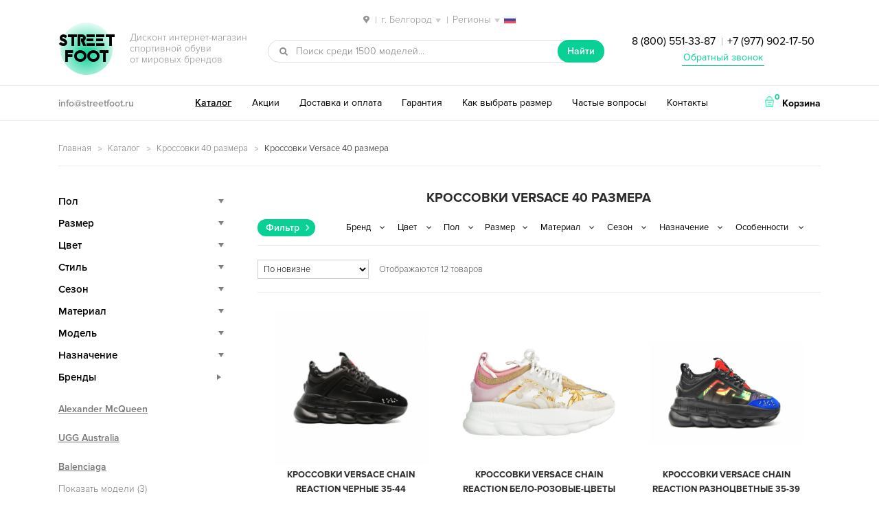

--- FILE ---
content_type: text/html; charset=UTF-8
request_url: https://belgorod.streetfoot.ru/catalog/krossovki-40-razmer/versace-40/
body_size: 15263
content:
<!DOCTYPE html>
<html lang="ru-RU" prefix="og: http://ogp.me/ns#" itemscope="itemscope" itemtype="http://schema.org/WebPage">
<head>
<meta charset="UTF-8">
<meta name="viewport" content="width=device-width, initial-scale=1">
<title>Кроссовки Versace 40 размера — купить в Белгороде, дисконт интернет-магазин StreetFoot.ru</title>
<meta name="description" content="✅ Кроссовки Versace 40 размера со скидкой и бесплатной доставкой в Белгороде. ⭐⭐⭐⭐⭐ Популярные модели брендовой обуви и новинки сезона 2021. ✅ Каталог и цены в дисконт интернет-магазине StreetFoot.ru ☎ 8 (800) 551-33-87 Заказывайте!" />
<link rel="canonical" href="https://belgorod.streetfoot.ru/catalog/krossovki-40-razmer/versace-40/" />
<meta property="og:locale" content="ru_RU" />
<meta property="og:type" content="website" />
<meta property="og:title" content="Кроссовки Versace 40 размера — купить в Белгороде, дисконт интернет-магазин StreetFoot.ru" />
<meta property="og:description" content="✅ Кроссовки Versace 40 размера со скидкой и бесплатной доставкой в Белгороде. ⭐⭐⭐⭐⭐ Популярные модели брендовой обуви и новинки сезона 2021. ✅ Каталог и цены в дисконт интернет-магазине StreetFoot.ru ☎ 8 (800) 551-33-87 Заказывайте!" />
<meta property="og:url" content="https://belgorod.streetfoot.ru/catalog/krossovki-40-razmer/versace-40/" />
<meta property="og:site_name" content="streetfoot.ru" />
<meta name="twitter:card" content="summary" />
<meta name="twitter:description" content="✅ Кроссовки Versace 40 размера со скидкой и бесплатной доставкой в Белгороде. ⭐⭐⭐⭐⭐ Популярные модели брендовой обуви и новинки сезона 2021. ✅ Каталог и цены в дисконт интернет-магазине StreetFoot.ru ☎ 8 (800) 551-33-87 Заказывайте!" />
<meta name="twitter:title" content="Кроссовки Versace 40 размера — купить в Белгороде, дисконт интернет-магазин StreetFoot.ru" />
<link rel='stylesheet' id='storefront-style-css'  href='https://belgorod.streetfoot.ru/wp-content/themes/storefront/style.css' type='text/css' media='all' />
<link rel='stylesheet' id='storefront-woocommerce-style-css'  href='https://belgorod.streetfoot.ru/wp-content/themes/storefront/inc/woocommerce/css/woocommerce.css' type='text/css' media='all' />
<script type="text/template" id="tmpl-variation-template">
	<div class="woocommerce-variation-description">
		{{{ data.variation.variation_description }}}
	</div>

	<div class="woocommerce-variation-price">
		{{{ data.variation.price_html }}}
	</div>

	<div class="woocommerce-variation-availability">
		{{{ data.variation.availability_html }}}
	</div>
</script>
<script type="text/template" id="tmpl-unavailable-variation-template">
	<p>Этот товар недоступен. Пожалуйста, выберите другую комбинацию.</p>
</script>
<script type='text/javascript' src='https://belgorod.streetfoot.ru/wp-includes/js/jquery/jquery.js'></script>
<script type='text/javascript' src='https://belgorod.streetfoot.ru/wp-includes/js/jquery/jquery-migrate.min.js'></script>

<script type="text/javascript">
 /* <![CDATA[ */
var buyone_ajax = {"ajaxurl":"https:\/\/belgorod.streetfoot.ru\/wp-admin\/admin-ajax.php"}; 
 /* ]]> */
</script>
<script> var awd_admin_ajax_url = 'https://belgorod.streetfoot.ru/wp-admin/admin-ajax.php'; </script><link rel="shortcut icon" href="/favicon.ico" type="image/x-icon" />
<link rel="icon" href="/streetfoot-192x192.png" type="image/png" sizes="192x192" />
<script type="text/javascript" src="/wp-content/themes/storefront/js/nav-menu.js"></script>
<meta name="yandex-verification" content="338d76da62ac21a1" />
<meta name="theme-color" content="#09d195">
</head>

<body class="archive tax-product_cat term-versace-40 term-1980 woocommerce woocommerce-page left-sidebar woocommerce-active">
<div id="page" class="hfeed site">
	
	<header id="masthead" class="site-header" role="banner" >
		<div class="col-full">
<div class="city">
<span class="select-city"><img src="/wp-content/themes/storefront/images/locate-place.png" class="inline-img"> <span class="sep">|</span> <span class="current">г. Белгород</span> <span class="sep">|</span> <span class="current">Регионы</span> <img src="/wp-content/themes/storefront/images/russia.png" class="inline-img reg"></span>
<div class="city-mod">
<div class="city-inner">
<div class="city-close_order"></div>
<div class="city-heading">Ваш город</div>
<ul class="city-listing">
<li class="city-item" data-city="https://streetfoot.ru">Москва</li>
<li class="city-item" data-city="https://spb.streetfoot.ru">Санкт-Петербург</li>
<li class="city-item" data-city="https://ekaterinburg.streetfoot.ru">Екатеринбург</li>
<li class="city-item" data-city="https://novosibirsk.streetfoot.ru">Новосибирск</li>
<li class="city-item" data-city="https://nizhniy-novgorod.streetfoot.ru">Нижний Новгород</li>
<li class="city-item" data-city="https://samara.streetfoot.ru">Самара</li>
<li class="city-item" data-city="https://krasnodar.streetfoot.ru">Краснодар</li>
<li class="city-item" data-city="https://rostov-na-donu.streetfoot.ru">Ростов-на-Дону</li>
<li class="city-item" data-city="https://chelyabinsk.streetfoot.ru">Челябинск</li>
<li class="city-item" data-city="https://perm.streetfoot.ru">Пермь</li>
<li class="city-item" data-city="https://ufa.streetfoot.ru">Уфа</li>
<li class="city-item" data-city="https://voronezh.streetfoot.ru">Воронеж</li>
<li class="city-item" data-city="https://krasnoyarsk.streetfoot.ru">Красноярск</li>
<li class="city-item" data-city="https://omsk.streetfoot.ru">Омск</li>
<li class="city-item" data-city="https://kazan.streetfoot.ru">Казань</li>
<li class="city-item" data-city="https://saratov.streetfoot.ru">Саратов</li>
<li class="city-item" data-city="https://volgograd.streetfoot.ru">Волгоград</li>
<li class="city-item" data-city="https://tyumen.streetfoot.ru">Тюмень</li>
<li class="city-item" data-city="https://irkutsk.streetfoot.ru">Иркутск</li>
<li class="city-item" data-city="https://barnaul.streetfoot.ru">Барнаул</li>
<li class="city-item" data-city="https://yaroslavl.streetfoot.ru">Ярославль</li>
<li class="city-item" data-city="https://stavropol.streetfoot.ru">Ставрополь</li>
<li class="city-item" data-city="https://izhevsk.streetfoot.ru">Ижевск</li>
<li class="city-item" data-city="https://tula.streetfoot.ru">Тула</li>
<li class="city-item" data-city="https://kirov.streetfoot.ru">Киров</li>
<li class="city-item" data-city="https://ryazan.streetfoot.ru">Рязань</li>
<li class="city-item" data-city="https://sochi.streetfoot.ru">Сочи</li>
<li class="city-item" data-city="https://penza.streetfoot.ru">Пенза</li>
<li class="city-item" data-city="https://belgorod.streetfoot.ru">Белгород</li>
<li class="city-item" data-city="https://lipetsk.streetfoot.ru">Липецк</li>
<li class="city-item" data-city="https://orenburg.streetfoot.ru">Оренбург</li>
<li class="city-item" data-city="https://tolyatti.streetfoot.ru">Тольятти</li>
<li class="city-item" data-city="https://kemerovo.streetfoot.ru">Кемерово</li>
<li class="city-item" data-city="https://tomsk.streetfoot.ru">Томск</li>
<li class="city-item" data-city="https://tver.streetfoot.ru">Тверь</li>
<li class="city-item" data-city="https://bryansk.streetfoot.ru">Брянск</li>
<li class="city-item" data-city="https://cheboksary.streetfoot.ru">Чебоксары</li>
<li class="city-item" data-city="https://kursk.streetfoot.ru">Курск</li>
<li class="city-item" data-city="https://kaluga.streetfoot.ru">Калуга</li>
<li class="city-item" data-city="https://ulyanovsk.streetfoot.ru">Ульяновск</li>
</ul>
</div>
</div>
</div>

					<a class="skip-link screen-reader-text" href="#site-navigation">Перейти к навигации</a>
		<a class="skip-link screen-reader-text" href="#content">Перейти к содержимому</a>
					<div class="site-branding">
				<p class="site-title"><img src="/wp-content/themes/storefront/images/ellipse.png" alt="фон"><span class="site-branding-background"></span><a href="https://belgorod.streetfoot.ru/" rel="home">Street<br>Foot</a></p>
									<p class="site-description">Дисконт интернет-магазин <br>спортивной обуви <br>от мировых брендов</p>
							</div>
					<div class="site-search">
								<div id="product-search-173421147" class="product-search widget woocommerce widget_product_search floating"><div class="product-search-form"><form id="product-search-form-173421147" class="product-search-form" action="https://belgorod.streetfoot.ru/" method="get"><div><input id="product-search-field-173421147" name="s" type="text" class="product-search-field" placeholder="Поиск среди 1500 моделей..." autocomplete="off"/><input type="hidden" name="post_type" value="product"/><input type="hidden" name="tags" value="0"/><input type="hidden" name="sku" value="1"/><input type="hidden" name="ixwps" value="1"/> <button type="submit">Найти</button></div></form></div><div id="product-search-results-173421147" class="product-search-results"></div></div><script type="text/javascript">if ( typeof jQuery !== "undefined" ) {jQuery(document).ready(function(){jQuery("#product-search-field-173421147").typeWatch( {
				callback: function (value) { ixwps.productSearch('product-search-field-173421147', 'product-search-173421147', 'product-search-173421147 div.product-search-results', 'https://belgorod.streetfoot.ru/wp-admin/admin-ajax.php?content&tags&sku=1&category_results', value, {no_results:"",dynamic_focus:true,blinkerTimeout:0}); },
				wait: 500,
				highlight: true,
				captureLength: 2
			} );ixwps.navigate("product-search-field-173421147","product-search-results-173421147");ixwps.dynamicFocus("product-search-173421147","product-search-results-173421147");ixwps.autoAdjust("product-search-field-173421147","product-search-results-173421147");});}</script>			</div>
		<div class="phone ph-top"><a href="tel:88005513387">8 (800) 551-33-87</a> <span class="sep">|</span> <a href="tel:+79779021750">+7 (977) 902-17-50</a>
<p class="obratniy-zvonok"><a href="#callback">Обратный звонок</a></p></div>
		</div>
		<div class="header-bottom">
		    <div class="col-full">
		    <div class="email"><a href="mailto:info@streetfoot.ru">info@streetfoot.ru</a></div>
		<nav id="site-navigation" class="main-navigation" role="navigation" aria-label="Основная навигация">
		<button class="menu-toggle" aria-controls="primary-navigation" aria-expanded="false">Навигация</button>
			<div class="primary-navigation"><ul id="menu-desctop" class="menu"><li id="menu-item-2708" class="menu-item menu-item-type-post_type menu-item-object-page menu-item-2708"><a href="https://belgorod.streetfoot.ru/catalog/">Каталог</a></li>
<li id="menu-item-2704" class="menu-item menu-item-type-post_type menu-item-object-page menu-item-2704"><a href="https://belgorod.streetfoot.ru/akcii-skidki/">Акции</a></li>
<li id="menu-item-2706" class="menu-item menu-item-type-post_type menu-item-object-page menu-item-2706"><a href="https://belgorod.streetfoot.ru/dostavka/">Доставка и оплата</a></li>
<li id="menu-item-2705" class="menu-item menu-item-type-post_type menu-item-object-page menu-item-2705"><a href="https://belgorod.streetfoot.ru/garantiya/">Гарантия</a></li>
<li id="menu-item-2707" class="menu-item menu-item-type-post_type menu-item-object-page menu-item-2707"><a href="https://belgorod.streetfoot.ru/kak-opredelit-razmer/">Как выбрать размер</a></li>
<li id="menu-item-2710" class="menu-item menu-item-type-post_type menu-item-object-page menu-item-2710"><a href="https://belgorod.streetfoot.ru/faq/">Частые вопросы</a></li>
<li id="menu-item-2709" class="menu-item menu-item-type-post_type menu-item-object-page menu-item-2709"><a href="https://belgorod.streetfoot.ru/contacts/">Контакты</a></li>
</ul></div><div class="handheld-navigation"><ul id="menu-mobile" class="menu"><li id="menu-item-2715" class="menu-item menu-item-type-post_type menu-item-object-page menu-item-2715"><a href="https://belgorod.streetfoot.ru/catalog/">Каталог</a></li>
<li id="menu-item-2711" class="menu-item menu-item-type-post_type menu-item-object-page menu-item-2711"><a href="https://belgorod.streetfoot.ru/akcii-skidki/">Акции</a></li>
<li id="menu-item-2713" class="menu-item menu-item-type-post_type menu-item-object-page menu-item-2713"><a href="https://belgorod.streetfoot.ru/dostavka/">Доставка и оплата</a></li>
<li id="menu-item-2712" class="menu-item menu-item-type-post_type menu-item-object-page menu-item-2712"><a href="https://belgorod.streetfoot.ru/garantiya/">Гарантия</a></li>
<li id="menu-item-2714" class="menu-item menu-item-type-post_type menu-item-object-page menu-item-2714"><a href="https://belgorod.streetfoot.ru/kak-opredelit-razmer/">Как выбрать размер</a></li>
<li id="menu-item-2718" class="menu-item menu-item-type-post_type menu-item-object-page menu-item-2718"><a href="https://belgorod.streetfoot.ru/faq/">Частые вопросы</a></li>
<li id="menu-item-2717" class="menu-item menu-item-type-post_type menu-item-object-page menu-item-2717"><a href="https://belgorod.streetfoot.ru/otzyvy/">Отзывы</a></li>
<li id="menu-item-2716" class="menu-item menu-item-type-post_type menu-item-object-page menu-item-2716"><a href="https://belgorod.streetfoot.ru/contacts/">Контакты</a></li>
</ul></div>		</nav><!-- #site-navigation -->
				<ul class="site-header-cart menu">
			<li class="">
							<a class="cart-contents" href="https://belgorod.streetfoot.ru/cart/" title="Посмотреть вашу корзину">
				<img src="/wp-content/themes/storefront/images/shopping-basket.png" class="inline-img"> <span class="count">0</span> <span class="cart-text">Корзина</span>
			</a>
					</li>
			<li>
				<div class="widget woocommerce widget_shopping_cart"><div class="widget_shopping_cart_content"></div></div>			</li>
		</ul>
		</div>
		</div>
		<div class="col-full">
				<nav class="secondary-navigation" role="navigation" aria-label="Дополнительная навигация">
					</nav><!-- #site-navigation -->
		
		</div>
	</header><!-- #masthead -->

	
	<div id="content" class="site-content" tabindex="-1">
		<div class="col-full">

		 <p id="breadcrumbs" class="woocommerce-breadcrumb"><span xmlns:v="http://rdf.data-vocabulary.org/#"><span typeof="v:Breadcrumb"><a href="https://belgorod.streetfoot.ru/" rel="v:url" property="v:title">Главная</a> <img src="/wp-content/themes/storefront/images/arrow.png" class="inline-img"> <span rel="v:child" typeof="v:Breadcrumb"><a href="https://belgorod.streetfoot.ru/catalog/" rel="v:url" property="v:title">Каталог</a> <img src="/wp-content/themes/storefront/images/arrow.png" class="inline-img"> <span rel="v:child" typeof="v:Breadcrumb"><a href="https://belgorod.streetfoot.ru/catalog/krossovki-40-razmer/" rel="v:url" property="v:title">Кроссовки 40 размера</a> <img src="/wp-content/themes/storefront/images/arrow.png" class="inline-img"> <strong class="breadcrumb_last">Кроссовки Versace 40 размера</strong></span></span></span></span></p>  <!-- <div class="podarok-block-top"><a href="/akcii-skidki/"><img src="/wp-content/themes/storefront/images/podarok-kartinka.gif" alt="подарок"></a></div> --> <div class="woocommerce"></div>
			<div id="primary" class="content-area">
			<main id="main" class="site-main" role="main">
	    	
		
			<h1 class="page-title">Кроссовки Versace 40 размера</h1>

		
		
		
					<div class="header-widget-region" role="complementary">
		    <div class="in-load-block"></div>
			<span class="filter-select">Фильтр</span>
				<aside id="woocommerce_layered_nav-2" class="widget woocommerce widget_layered_nav"><select class="cached dropdown_layered_nav_brands"><option value="">Бренд</option><option value="versace-brand">Versace</option></select></aside><aside id="woocommerce_layered_nav-3" class="widget woocommerce widget_layered_nav"><select class="cached dropdown_layered_nav_color"><option value="">Цвет</option><option value="white">Белый</option><option value="bordovyi">Бордовый</option><option value="yellow">Желтый</option><option value="green">Зеленый</option><option value="red">Красный</option><option value="multicolor">Мультиколор</option><option value="oranzhevyi">Оранжевый</option><option value="grey">Серый</option><option value="blue">Синий</option><option value="sirenevyi">Сиреневый</option><option value="fioletovyi">Фиолетовый</option><option value="black">Черный</option></select></aside><aside id="woocommerce_layered_nav-4" class="widget woocommerce widget_layered_nav"><select class="cached dropdown_layered_nav_gender"><option value="">Пол</option><option value="girls">Для девочек</option><option value="boys">Для мальчиков</option><option value="woman">Женские</option><option value="man">Мужские</option><option value="teenager">Подростковые</option></select></aside><aside id="woocommerce_layered_nav-6" class="widget woocommerce widget_layered_nav"><select class="cached dropdown_layered_nav_razmer"><option value="">Размер</option><option value="35">35</option><option value="36">36</option><option value="37">37</option><option value="38">38</option><option value="39">39</option><option value="40">40</option><option value="41">41</option><option value="42">42</option><option value="43">43</option><option value="44">44</option></select></aside><aside id="woocommerce_layered_nav-5" class="widget woocommerce widget_layered_nav"><select class="cached dropdown_layered_nav_material"><option value="">Материал</option><option value="zamsha">Замша</option><option value="neilon">Нейлон</option><option value="setka">Сетка</option><option value="tekstil">Текстиль</option></select></aside><aside id="woocommerce_layered_nav-7" class="widget woocommerce widget_layered_nav"><select class="cached dropdown_layered_nav_sezon"><option value="">Сезон</option><option value="spring">Весна</option><option value="summer">Лето</option><option value="autumn">Осень</option></select></aside><aside id="woocommerce_layered_nav-8" class="widget woocommerce widget_layered_nav"><select class="cached dropdown_layered_nav_naznachenie"><option value="">Назначение</option><option value="walking">Ходьба</option></select></aside><aside id="woocommerce_layered_nav-9" class="widget woocommerce widget_layered_nav"><select class="cached dropdown_layered_nav_features"><option value="">Особенности</option><option value="high-kross">Высокие</option><option value="breathable-kross">Дышащие</option><option value="classic-kross">Классические</option><option value="krossovki">Кроссовки</option><option value="light-kross">Легкие</option><option value="fashionable">Модные</option><option value="low-kross">Низкие</option><option value="odnotonnye">Однотонные</option><option value="print">С узором</option></select></aside>		</div>
		<div class="storefront-sorting"><form class="woocommerce-ordering" action="#content" method="get" autocomplete="off">
	<select name="orderby" class="orderby">
					<option value="popularity" >По популярности</option>
					<option value="date"  selected='selected'>По новизне</option>
					<option value="price" >Цены: по возрастанию</option>
					<option value="price-desc" >Цены: по убыванию</option>
			</select>
	</form>
<p class="woocommerce-result-count">
	Отображаются 12 товаров</p>
</div><!-- TRYING TO FIX LOOP TOTAL -->
			<ul class="products">

				
				
					<li class="post-17815 product type-product status-publish has-post-thumbnail instock purchasable product-type-variable has-default-attributes has-children">
	<a href="https://belgorod.streetfoot.ru/product/krossovki-versace-chain-reaction-chernye-35-44/#content" class="woocommerce-LoopProduct-link"><div class="img"><img width="450" height="450" src="https://belgorod.streetfoot.ru/wp-content/uploads/2019/09/img_4316-900x900-450x450.jpg" class="attachment-shop_catalog size-shop_catalog wp-post-image" alt="Кроссовки Versace Chain Reaction черные 35-44" title="Кроссовки Versace Chain Reaction черные 35-44" srcset="https://belgorod.streetfoot.ru/wp-content/uploads/2019/09/img_4316-900x900-450x450.jpg 450w, https://belgorod.streetfoot.ru/wp-content/uploads/2019/09/img_4316-900x900-90x90.jpg 90w, https://belgorod.streetfoot.ru/wp-content/uploads/2019/09/img_4316-900x900-225x225.jpg 225w, https://belgorod.streetfoot.ru/wp-content/uploads/2019/09/img_4316-900x900-600x600.jpg 600w, https://belgorod.streetfoot.ru/wp-content/uploads/2019/09/img_4316-900x900-120x120.jpg 120w, https://belgorod.streetfoot.ru/wp-content/uploads/2019/09/img_4316-900x900.jpg 900w" sizes="(max-width: 450px) 100vw, 450px" /></div><h3>Кроссовки Versace Chain Reaction черные 35-44</h3>
	<span class="price"><span class="woocommerce-Price-amount amount">8 290 <span class="woocommerce-Price-currencySymbol">руб.</span></span></span>
</a><div class="bottom-hover">
            <a class="clickBuyButton button21" href="#" data-productid="17815">Заказать в 1 клик</a>

            <br><a rel="nofollow" href="https://belgorod.streetfoot.ru/product/krossovki-versace-chain-reaction-chernye-35-44/#content" data-quantity="1" data-product_id="17815" data-product_sku="sm17815" class="button product_type_variable add_to_cart_button">Выбрать размер</a></div></li>

				
					<li class="post-17809 product type-product status-publish has-post-thumbnail instock purchasable product-type-variable has-default-attributes has-children">
	<a href="https://belgorod.streetfoot.ru/product/krossovki-versace-chain-reaction-belo-rozovye-cvety-35-39/#content" class="woocommerce-LoopProduct-link"><div class="img"><img width="600" height="428" src="https://belgorod.streetfoot.ru/wp-content/uploads/2019/09/main-600x428.jpg" class="attachment-shop_catalog size-shop_catalog wp-post-image" alt="Кроссовки Versace Chain Reaction бело-розовые-цветы 35-39" title="Кроссовки Versace Chain Reaction бело-розовые-цветы 35-39" srcset="https://belgorod.streetfoot.ru/wp-content/uploads/2019/09/main-600x428.jpg 600w, https://belgorod.streetfoot.ru/wp-content/uploads/2019/09/main-120x86.jpg 120w, https://belgorod.streetfoot.ru/wp-content/uploads/2019/09/main-300x214.jpg 300w, https://belgorod.streetfoot.ru/wp-content/uploads/2019/09/main-800x571.jpg 800w, https://belgorod.streetfoot.ru/wp-content/uploads/2019/09/main.jpg 1584w" sizes="(max-width: 600px) 100vw, 600px" /></div><h3>Кроссовки Versace Chain Reaction бело-розовые-цветы 35-39</h3>
	<span class="price"><span class="woocommerce-Price-amount amount">8 290 <span class="woocommerce-Price-currencySymbol">руб.</span></span></span>
</a><div class="bottom-hover">
            <a class="clickBuyButton button21" href="#" data-productid="17809">Заказать в 1 клик</a>

            <br><a rel="nofollow" href="https://belgorod.streetfoot.ru/product/krossovki-versace-chain-reaction-belo-rozovye-cvety-35-39/#content" data-quantity="1" data-product_id="17809" data-product_sku="sm17809" class="button product_type_variable add_to_cart_button">Выбрать размер</a></div></li>

				
					<li class="post-17646 product type-product status-publish has-post-thumbnail instock purchasable product-type-variable has-default-attributes has-children">
	<a href="https://belgorod.streetfoot.ru/product/krossovki-versace-chain-reaction-raznocvetnye-35-39-2/#content" class="woocommerce-LoopProduct-link"><div class="img"><img width="600" height="400" src="https://belgorod.streetfoot.ru/wp-content/uploads/2019/09/cSOUeYN3jz8-e1561905498399-1-600x400.jpg" class="attachment-shop_catalog size-shop_catalog wp-post-image" alt="Кроссовки Versace Chain Reaction разноцветные 35-39" title="Кроссовки Versace Chain Reaction разноцветные 35-39" srcset="https://belgorod.streetfoot.ru/wp-content/uploads/2019/09/cSOUeYN3jz8-e1561905498399-1-600x400.jpg 600w, https://belgorod.streetfoot.ru/wp-content/uploads/2019/09/cSOUeYN3jz8-e1561905498399-1-120x80.jpg 120w, https://belgorod.streetfoot.ru/wp-content/uploads/2019/09/cSOUeYN3jz8-e1561905498399-1-300x200.jpg 300w, https://belgorod.streetfoot.ru/wp-content/uploads/2019/09/cSOUeYN3jz8-e1561905498399-1-800x533.jpg 800w, https://belgorod.streetfoot.ru/wp-content/uploads/2019/09/cSOUeYN3jz8-e1561905498399-1.jpg 1200w" sizes="(max-width: 600px) 100vw, 600px" /></div><h3>Кроссовки Versace Chain Reaction разноцветные 35-39</h3>
	<span class="price"><span class="woocommerce-Price-amount amount">8 290 <span class="woocommerce-Price-currencySymbol">руб.</span></span></span>
</a><div class="bottom-hover">
            <a class="clickBuyButton button21" href="#" data-productid="17646">Заказать в 1 клик</a>

            <br><a rel="nofollow" href="https://belgorod.streetfoot.ru/product/krossovki-versace-chain-reaction-raznocvetnye-35-39-2/#content" data-quantity="1" data-product_id="17646" data-product_sku="sm17646" class="button product_type_variable add_to_cart_button">Выбрать размер</a></div></li>

				
					<li class="post-13250 product type-product status-publish has-post-thumbnail instock purchasable product-type-variable has-default-attributes has-children">
	<a href="https://belgorod.streetfoot.ru/product/krossovki-versace-chain-reaction-raznocvetnye-35-39/#content" class="woocommerce-LoopProduct-link"><div class="img"><img width="600" height="400" src="https://belgorod.streetfoot.ru/wp-content/uploads/2019/02/11714e6a6-600x400.jpg" class="attachment-shop_catalog size-shop_catalog wp-post-image" alt="Кроссовки Versace Chain Reaction разноцветные 35-39" title="Кроссовки Versace Chain Reaction разноцветные 35-39" srcset="https://belgorod.streetfoot.ru/wp-content/uploads/2019/02/11714e6a6-600x400.jpg 600w, https://belgorod.streetfoot.ru/wp-content/uploads/2019/02/11714e6a6-120x80.jpg 120w, https://belgorod.streetfoot.ru/wp-content/uploads/2019/02/11714e6a6-300x200.jpg 300w, https://belgorod.streetfoot.ru/wp-content/uploads/2019/02/11714e6a6-800x533.jpg 800w, https://belgorod.streetfoot.ru/wp-content/uploads/2019/02/11714e6a6.jpg 1024w" sizes="(max-width: 600px) 100vw, 600px" /></div><h3>Кроссовки Versace Chain Reaction разноцветные 35-39</h3>
	<span class="price"><span class="woocommerce-Price-amount amount">8 290 <span class="woocommerce-Price-currencySymbol">руб.</span></span></span>
</a><div class="bottom-hover">
            <a class="clickBuyButton button21" href="#" data-productid="13250">Заказать в 1 клик</a>

            <br><a rel="nofollow" href="https://belgorod.streetfoot.ru/product/krossovki-versace-chain-reaction-raznocvetnye-35-39/#content" data-quantity="1" data-product_id="13250" data-product_sku="sm13250" class="button product_type_variable add_to_cart_button">Выбрать размер</a></div></li>

				
					<li class="post-13245 product type-product status-publish has-post-thumbnail instock purchasable product-type-variable has-default-attributes has-children">
	<a href="https://belgorod.streetfoot.ru/product/krossovki-versace-chain-reaction-leopard-35-44/#content" class="woocommerce-LoopProduct-link"><div class="img"><img width="337" height="450" src="https://belgorod.streetfoot.ru/wp-content/uploads/2019/02/11723f87d-337x450.jpg" class="attachment-shop_catalog size-shop_catalog wp-post-image" alt="Кроссовки Versace Chain Reaction леопард 35-44" title="Кроссовки Versace Chain Reaction леопард 35-44" srcset="https://belgorod.streetfoot.ru/wp-content/uploads/2019/02/11723f87d-337x450.jpg 337w, https://belgorod.streetfoot.ru/wp-content/uploads/2019/02/11723f87d-67x90.jpg 67w, https://belgorod.streetfoot.ru/wp-content/uploads/2019/02/11723f87d-168x225.jpg 168w, https://belgorod.streetfoot.ru/wp-content/uploads/2019/02/11723f87d-449x600.jpg 449w, https://belgorod.streetfoot.ru/wp-content/uploads/2019/02/11723f87d-90x120.jpg 90w, https://belgorod.streetfoot.ru/wp-content/uploads/2019/02/11723f87d.jpg 575w" sizes="(max-width: 337px) 100vw, 337px" /></div><h3>Кроссовки Versace Chain Reaction леопард 35-44</h3>
	<span class="price"><span class="woocommerce-Price-amount amount">8 290 <span class="woocommerce-Price-currencySymbol">руб.</span></span></span>
</a><div class="bottom-hover">
            <a class="clickBuyButton button21" href="#" data-productid="13245">Заказать в 1 клик</a>

            <br><a rel="nofollow" href="https://belgorod.streetfoot.ru/product/krossovki-versace-chain-reaction-leopard-35-44/#content" data-quantity="1" data-product_id="13245" data-product_sku="sm13245" class="button product_type_variable add_to_cart_button">Выбрать размер</a></div></li>

				
					<li class="post-13241 product type-product status-publish has-post-thumbnail instock purchasable product-type-variable has-default-attributes has-children">
	<a href="https://belgorod.streetfoot.ru/product/krossovki-versace-chain-reaction-belo-chernye/#content" class="woocommerce-LoopProduct-link"><div class="img"><img width="337" height="450" src="https://belgorod.streetfoot.ru/wp-content/uploads/2019/02/1173cd594-337x450.jpg" class="attachment-shop_catalog size-shop_catalog wp-post-image" alt="Кроссовки Versace Chain Reaction бело-черные 35-44" title="Кроссовки Versace Chain Reaction бело-черные 35-44" srcset="https://belgorod.streetfoot.ru/wp-content/uploads/2019/02/1173cd594-337x450.jpg 337w, https://belgorod.streetfoot.ru/wp-content/uploads/2019/02/1173cd594-67x90.jpg 67w, https://belgorod.streetfoot.ru/wp-content/uploads/2019/02/1173cd594-168x225.jpg 168w, https://belgorod.streetfoot.ru/wp-content/uploads/2019/02/1173cd594-449x600.jpg 449w, https://belgorod.streetfoot.ru/wp-content/uploads/2019/02/1173cd594-90x120.jpg 90w, https://belgorod.streetfoot.ru/wp-content/uploads/2019/02/1173cd594.jpg 575w" sizes="(max-width: 337px) 100vw, 337px" /></div><h3>Кроссовки Versace Chain Reaction бело-черные 35-44</h3>
	<span class="price"><span class="woocommerce-Price-amount amount">8 290 <span class="woocommerce-Price-currencySymbol">руб.</span></span></span>
</a><div class="bottom-hover">
            <a class="clickBuyButton button21" href="#" data-productid="13241">Заказать в 1 клик</a>

            <br><a rel="nofollow" href="https://belgorod.streetfoot.ru/product/krossovki-versace-chain-reaction-belo-chernye/#content" data-quantity="1" data-product_id="13241" data-product_sku="sm13241" class="button product_type_variable add_to_cart_button">Выбрать размер</a></div></li>

				
					<li class="post-13237 product type-product status-publish has-post-thumbnail instock purchasable product-type-variable has-default-attributes has-children">
	<a href="https://belgorod.streetfoot.ru/product/krossovki-versace-chain-reaction-bordovye/#content" class="woocommerce-LoopProduct-link"><div class="img"><img width="337" height="450" src="https://belgorod.streetfoot.ru/wp-content/uploads/2019/02/1175e9655-337x450.jpg" class="attachment-shop_catalog size-shop_catalog wp-post-image" alt="Кроссовки Versace Chain Reaction бордовые 35-44" title="Кроссовки Versace Chain Reaction бордовые 35-44" srcset="https://belgorod.streetfoot.ru/wp-content/uploads/2019/02/1175e9655-337x450.jpg 337w, https://belgorod.streetfoot.ru/wp-content/uploads/2019/02/1175e9655-67x90.jpg 67w, https://belgorod.streetfoot.ru/wp-content/uploads/2019/02/1175e9655-168x225.jpg 168w, https://belgorod.streetfoot.ru/wp-content/uploads/2019/02/1175e9655-449x600.jpg 449w, https://belgorod.streetfoot.ru/wp-content/uploads/2019/02/1175e9655-90x120.jpg 90w, https://belgorod.streetfoot.ru/wp-content/uploads/2019/02/1175e9655.jpg 575w" sizes="(max-width: 337px) 100vw, 337px" /></div><h3>Кроссовки Versace Chain Reaction бордовые 35-44</h3>
	<span class="price"><span class="woocommerce-Price-amount amount">8 290 <span class="woocommerce-Price-currencySymbol">руб.</span></span></span>
</a><div class="bottom-hover">
            <a class="clickBuyButton button21" href="#" data-productid="13237">Заказать в 1 клик</a>

            <br><a rel="nofollow" href="https://belgorod.streetfoot.ru/product/krossovki-versace-chain-reaction-bordovye/#content" data-quantity="1" data-product_id="13237" data-product_sku="sm13237" class="button product_type_variable add_to_cart_button">Выбрать размер</a></div></li>

				
					<li class="post-13233 product type-product status-publish has-post-thumbnail instock purchasable product-type-variable has-default-attributes has-children">
	<a href="https://belgorod.streetfoot.ru/product/krossovki-versace-chain-reaction-cherno-belye/#content" class="woocommerce-LoopProduct-link"><div class="img"><img width="337" height="450" src="https://belgorod.streetfoot.ru/wp-content/uploads/2019/02/11765e9e8-337x450.jpg" class="attachment-shop_catalog size-shop_catalog wp-post-image" alt="Кроссовки Versace Chain Reaction черно-белые 35-44" title="Кроссовки Versace Chain Reaction черно-белые 35-44" srcset="https://belgorod.streetfoot.ru/wp-content/uploads/2019/02/11765e9e8-337x450.jpg 337w, https://belgorod.streetfoot.ru/wp-content/uploads/2019/02/11765e9e8-67x90.jpg 67w, https://belgorod.streetfoot.ru/wp-content/uploads/2019/02/11765e9e8-168x225.jpg 168w, https://belgorod.streetfoot.ru/wp-content/uploads/2019/02/11765e9e8-449x600.jpg 449w, https://belgorod.streetfoot.ru/wp-content/uploads/2019/02/11765e9e8-90x120.jpg 90w, https://belgorod.streetfoot.ru/wp-content/uploads/2019/02/11765e9e8.jpg 575w" sizes="(max-width: 337px) 100vw, 337px" /></div><h3>Кроссовки Versace Chain Reaction черно-белые 35-44</h3>
	<span class="price"><span class="woocommerce-Price-amount amount">8 290 <span class="woocommerce-Price-currencySymbol">руб.</span></span></span>
</a><div class="bottom-hover">
            <a class="clickBuyButton button21" href="#" data-productid="13233">Заказать в 1 клик</a>

            <br><a rel="nofollow" href="https://belgorod.streetfoot.ru/product/krossovki-versace-chain-reaction-cherno-belye/#content" data-quantity="1" data-product_id="13233" data-product_sku="sm13233" class="button product_type_variable add_to_cart_button">Выбрать размер</a></div></li>

				
					<li class="post-13229 product type-product status-publish has-post-thumbnail instock purchasable product-type-variable has-default-attributes has-children">
	<a href="https://belgorod.streetfoot.ru/product/krossovki-versace-chain-reaction-belye/#content" class="woocommerce-LoopProduct-link"><div class="img"><img width="337" height="450" src="https://belgorod.streetfoot.ru/wp-content/uploads/2019/02/859a9069-337x450.jpg" class="attachment-shop_catalog size-shop_catalog wp-post-image" alt="Кроссовки Versace Chain Reaction белые 35-39" title="Кроссовки Versace Chain Reaction белые 35-39" srcset="https://belgorod.streetfoot.ru/wp-content/uploads/2019/02/859a9069-337x450.jpg 337w, https://belgorod.streetfoot.ru/wp-content/uploads/2019/02/859a9069-67x90.jpg 67w, https://belgorod.streetfoot.ru/wp-content/uploads/2019/02/859a9069-168x225.jpg 168w, https://belgorod.streetfoot.ru/wp-content/uploads/2019/02/859a9069-449x600.jpg 449w, https://belgorod.streetfoot.ru/wp-content/uploads/2019/02/859a9069-90x120.jpg 90w, https://belgorod.streetfoot.ru/wp-content/uploads/2019/02/859a9069.jpg 575w" sizes="(max-width: 337px) 100vw, 337px" /></div><h3>Кроссовки Versace Chain Reaction белые 35-39</h3>
	<span class="price"><span class="woocommerce-Price-amount amount">8 290 <span class="woocommerce-Price-currencySymbol">руб.</span></span></span>
</a><div class="bottom-hover">
            <a class="clickBuyButton button21" href="#" data-productid="13229">Заказать в 1 клик</a>

            <br><a rel="nofollow" href="https://belgorod.streetfoot.ru/product/krossovki-versace-chain-reaction-belye/#content" data-quantity="1" data-product_id="13229" data-product_sku="sm13229" class="button product_type_variable add_to_cart_button">Выбрать размер</a></div></li>

				
					<li class="post-13220 product type-product status-publish has-post-thumbnail instock purchasable product-type-variable has-default-attributes has-children">
	<a href="https://belgorod.streetfoot.ru/product/krossovki-versace-chain-reaction-krasnye-35-39/#content" class="woocommerce-LoopProduct-link"><div class="img"><img width="600" height="382" src="https://belgorod.streetfoot.ru/wp-content/uploads/2019/02/782f143ae-600x382.jpg" class="attachment-shop_catalog size-shop_catalog wp-post-image" alt="Кроссовки Versace Chain Reaction красные 35-39" title="Кроссовки Versace Chain Reaction красные 35-39" srcset="https://belgorod.streetfoot.ru/wp-content/uploads/2019/02/782f143ae-600x382.jpg 600w, https://belgorod.streetfoot.ru/wp-content/uploads/2019/02/782f143ae-120x76.jpg 120w, https://belgorod.streetfoot.ru/wp-content/uploads/2019/02/782f143ae-300x191.jpg 300w, https://belgorod.streetfoot.ru/wp-content/uploads/2019/02/782f143ae-800x509.jpg 800w, https://belgorod.streetfoot.ru/wp-content/uploads/2019/02/782f143ae.jpg 1600w" sizes="(max-width: 600px) 100vw, 600px" /></div><h3>Кроссовки Versace Chain Reaction красные 35-39</h3>
	<span class="price"><span class="woocommerce-Price-amount amount">8 290 <span class="woocommerce-Price-currencySymbol">руб.</span></span></span>
</a><div class="bottom-hover">
            <a class="clickBuyButton button21" href="#" data-productid="13220">Заказать в 1 клик</a>

            <br><a rel="nofollow" href="https://belgorod.streetfoot.ru/product/krossovki-versace-chain-reaction-krasnye-35-39/#content" data-quantity="1" data-product_id="13220" data-product_sku="sm13220" class="button product_type_variable add_to_cart_button">Выбрать размер</a></div></li>

				
					<li class="post-13255 product type-product status-publish has-post-thumbnail outofstock purchasable product-type-variable has-default-attributes has-children">
	<a href="https://belgorod.streetfoot.ru/product/krossovki-versace-chain-reaction-zelenye-35-39/#content" class="woocommerce-LoopProduct-link"><div class="img"><img width="546" height="450" src="https://belgorod.streetfoot.ru/wp-content/uploads/2019/02/11741a44c-1-546x450.jpg" class="attachment-shop_catalog size-shop_catalog wp-post-image" alt="Кроссовки Versace Chain Reaction зеленые 35-39" title="Кроссовки Versace Chain Reaction зеленые 35-39" srcset="https://belgorod.streetfoot.ru/wp-content/uploads/2019/02/11741a44c-1-546x450.jpg 546w, https://belgorod.streetfoot.ru/wp-content/uploads/2019/02/11741a44c-1-109x90.jpg 109w, https://belgorod.streetfoot.ru/wp-content/uploads/2019/02/11741a44c-1-273x225.jpg 273w, https://belgorod.streetfoot.ru/wp-content/uploads/2019/02/11741a44c-1-120x99.jpg 120w, https://belgorod.streetfoot.ru/wp-content/uploads/2019/02/11741a44c-1.jpg 720w" sizes="(max-width: 546px) 100vw, 546px" /></div><h3>Кроссовки Versace Chain Reaction зеленые 35-39</h3>
	<span class="price"><span class="woocommerce-Price-amount amount">8 290 <span class="woocommerce-Price-currencySymbol">руб.</span></span></span>
</a><div class="bottom-hover">
            <a class="clickBuyButton button21" href="#" data-productid="13255">Заказать в 1 клик</a>

            <br><a rel="nofollow" href="https://belgorod.streetfoot.ru/product/krossovki-versace-chain-reaction-zelenye-35-39/#content" data-quantity="1" data-product_id="13255" data-product_sku="sm13255" class="button product_type_variable">Подробнее</a></div></li>

				
					<li class="post-13225 product type-product status-publish has-post-thumbnail outofstock purchasable product-type-variable has-default-attributes has-children">
	<a href="https://belgorod.streetfoot.ru/product/krossovki-versace-chain-reaction-chernye-41-45/#content" class="woocommerce-LoopProduct-link"><div class="img"><img width="600" height="360" src="https://belgorod.streetfoot.ru/wp-content/uploads/2019/02/856e6a08-600x360.jpg" class="attachment-shop_catalog size-shop_catalog wp-post-image" alt="Кроссовки Versace Chain Reaction черные 41-45" title="Кроссовки Versace Chain Reaction черные 41-45" srcset="https://belgorod.streetfoot.ru/wp-content/uploads/2019/02/856e6a08-600x360.jpg 600w, https://belgorod.streetfoot.ru/wp-content/uploads/2019/02/856e6a08-120x72.jpg 120w, https://belgorod.streetfoot.ru/wp-content/uploads/2019/02/856e6a08-300x180.jpg 300w, https://belgorod.streetfoot.ru/wp-content/uploads/2019/02/856e6a08-800x481.jpg 800w, https://belgorod.streetfoot.ru/wp-content/uploads/2019/02/856e6a08.jpg 992w" sizes="(max-width: 600px) 100vw, 600px" /></div><h3>Кроссовки Versace Chain Reaction черные 41-45</h3>
	<span class="price"><span class="woocommerce-Price-amount amount">8 290 <span class="woocommerce-Price-currencySymbol">руб.</span></span></span>
</a><div class="bottom-hover">
            <a class="clickBuyButton button21" href="#" data-productid="13225">Заказать в 1 клик</a>

            <br><a rel="nofollow" href="https://belgorod.streetfoot.ru/product/krossovki-versace-chain-reaction-chernye-41-45/#content" data-quantity="1" data-product_id="13225" data-product_sku="sm13225" class="button product_type_variable">Подробнее</a></div></li>

				
			</ul>

			<div class="storefront-sorting"><form class="woocommerce-ordering" action="#content" method="get" autocomplete="off">
	<select name="orderby" class="orderby">
					<option value="popularity" >По популярности</option>
					<option value="date"  selected='selected'>По новизне</option>
					<option value="price" >Цены: по возрастанию</option>
					<option value="price-desc" >Цены: по убыванию</option>
			</select>
	</form>
<p class="woocommerce-result-count">
	Отображаются 12 товаров</p>
</div>
		
				</main><!-- #main -->
		</div><!-- #primary -->

		
<input type="checkbox" id="mini-menu-button">
<div id="secondary" class="widget-area" role="complementary">
<div class="mini-menu-nav-block"><label for="mini-menu-button" class="mini-menu-button-close">Скрыть</label></div>
	<aside id="text-2" class="widget widget_text">			<div class="textwidget"><div class="sidebar-catalog">
<div class="sidebar-title">Пол</div>
<ul class="children lvl2">
<li><a href="/catalog/muzhskie-krossovki/">Мужские</a></li>
<li><a href="/catalog/zhenskie-krossovki/">Женские</a></li>
<li><a href="/catalog/podrostkovye-krossovki/">Подростковые</a>
<ul>
<li><a href="/catalog/podrostkovye-krossovki/dlya-malchikov/">Для мальчиков</a></li>
<li><a href="/catalog/podrostkovye-krossovki/dlya-devochek/">Для девочек</a></li>
</ul>
</li>
</ul>
</div>

<div class="sidebar-catalog">
<div class="sidebar-title">Размер</div>
<ul class="children razmer lvl2">
<li><a href="/catalog/krossovki-35-razmer/">35</a></li>
<li><a href="/catalog/krossovki-36-razmer/">36</a></li>
<li><a href="/catalog/krossovki-37-razmer/">37</a></li>
<li><a href="/catalog/krossovki-38-razmer/">38</a></li>
<li><a href="/catalog/krossovki-39-razmer/">39</a></li>
<li><a href="/catalog/krossovki-40-razmer/">40</a></li>
<li><a href="/catalog/krossovki-41-razmer/">41</a></li>
<li><a href="/catalog/krossovki-42-razmer/">42</a></li>
<li><a href="/catalog/krossovki-43-razmer/">43</a></li>
<li><a href="/catalog/krossovki-44-razmer/">44</a></li>
<li><a href="/catalog/krossovki-45-razmer/">45</a></li>
<li><a href="/catalog/krossovki-46-razmer/">46</a></li>
<li><a href="/catalog/krossovki-47-razmer/">47</a></li>
<li><a href="/catalog/krossovki-48-razmer/">48</a></li>
<li><a href="/catalog/krossovki-49-razmer/">49</a></li>
<li><a href="/catalog/krossovki-50-razmer/">50</a></li>
</ul>
</div>

<div class="sidebar-catalog">
<div class="sidebar-title">Цвет</div>
<ul class="children color lvl2">
<li><a href="/catalog/bezhevye-krossovki/"><span class="bezhev"></span>Бежевый</a></li>
<li><a href="/catalog/belye-krossovki/"><span class="white"></span>Белый</a></li>
<li><a href="/catalog/biruzovye-krossovki/"><span class="biruz"></span>Бирюзовый</a></li>
<li><a href="/catalog/bolotnye-krossovki/"><span class="bolotn"></span>Болотный</a></li>
<li><a href="/catalog/bordovye-krossovki/"><span class="bordo"></span>Бордовый</a></li>
<li><a href="/catalog/golubye-krossovki/"><span class="golub"></span>Голубой</a></li>
<li><a href="/catalog/zheltye-krossovki/"><span class="zhelt"></span>Желтый</a></li>
<li><a href="/catalog/zelenye-krossovki/"><span class="green"></span>Зеленый</a></li>
<li><a href="/catalog/zolotye-krossovki/"><span class="zolot"></span>Золотой</a></li>
<li><a href="/catalog/kamuflyazhnye-krossovki/"><span class="kamufl"></span>Камуфляж</a></li>
<li><a href="/catalog/korichnevye-krossovki/"><span class="brown"></span>Коричневый</a></li>
<li><a href="/catalog/krasnye-krossovki/"><span class="red"></span>Красный</a></li>
<li><a href="/catalog/malinovye-krossovki/"><span class="malin"></span>Малиновый</a></li>
<li><a href="/catalog/myatnye-krossovki/"><span class="myatn"></span>Мятный</a></li>
<li><a href="/catalog/oranzhevye-krossovki/"><span class="orange"></span>Оранжевый</a></li>
<li><a href="/catalog/multicolor-krossovki/"><span class="multicolor"></span>Разноцветный</a></li>
<li><a href="/catalog/rozovye-krossovki/"><span class="pink"></span>Розовый</a></li>
<li><a href="/catalog/silver-krossovki/"><span class="silver"></span>Серебряный</a></li>
<li><a href="/catalog/grey-krossovki/"><span class="gray"></span>Серый</a></li>
<li><a href="/catalog/sinie-krossovki/"><span class="blue"></span>Синий</a></li>
<li><a href="/catalog/sirenevye-krossovki/"><span class="siren"></span>Сиреневый</a></li>
<li><a href="/catalog/fioletovye-krossovki/"><span class="fiolet"></span>Фиолетовый</a></li>
<li><a href="/catalog/haki-krossovki/"><span class="khaki"></span>Хаки</a></li>
<li><a href="/catalog/cherno-belye-krossovki/"><span class="black-white"></span>Черно-белый</a></li>
<li><a href="/catalog/chernye-krossovki/"><span class="black"></span>Черный</a></li>
</ul>
</div>

<div class="sidebar-catalog">
<div class="sidebar-title">Стиль</div>
<ul class="children lvl2">
<li><a href="/catalog/modnye-krossovki/">Модные</a></li>
<li><a href="/catalog/odnotonnye-krossovki/">Однотонные</a></li>
<li><a href="/catalog/krossovki-s-poloskoi/">С полоской</a></li>
<li><a href="/catalog/krossovki-s-cvetochnym-uzorom/">С узором</a></li>
</ul>
</div>

<div class="sidebar-catalog">
<div class="sidebar-title">Сезон</div>
<ul class="children lvl2">
<li><a href="/catalog/vesennie-krossovki/">Весна</a></li>
<li><a href="/catalog/letnie-krossovki/">Лето</a></li>
<li><a href="/catalog/osennie-krossovki/">Осень</a></li>
<li><a href="/catalog/zimnie-krossovki/">Зима</a></li>
<li><a href="/catalog/demisezonnye-krossovki/">Демисезон</a></li>
</ul>
</div>

<div class="sidebar-catalog">
<div class="sidebar-title">Материал</div>
<ul class="children lvl2">
<li><a href="/catalog/zamshevye-krossovki/">Замша</a></li>
<li><a href="/catalog/kozhanye-krossovki/">Кожа</a></li>
<li><a href="/catalog/neilon-krossovki/">Нейлон</a></li>
<li><a href="/catalog/nubuk-krossovki/">Нубук</a></li>
<li><a href="/catalog/krossovki-meh/">Мех</a></li>
<li><a href="/catalog/krossovki-iz-tekstilya/">Текстиль</a></li>
<li><a href="/catalog/krossovki-setka/">Сетка</a></li>
<li><a href="/catalog/poliuretanovye-krossovki/">Полиуретан</a></li>
</ul>
</div>

<div class="sidebar-catalog">
<div class="sidebar-title">Модель</div>
<ul class="children lvl2">
<li><a href="/catalog/krossovki/">Кроссовки</a></li>
<li><a href="/catalog/kedy/">Кеды</a></li>
<li><a href="/catalog/vysokie-krossovki/">Высокие</a></li>
<li><a href="/catalog/nizkie-krossovki/">Низкие</a></li>
<li><a href="/catalog/klassicheskie-krossovki/">Классические</a></li>
<li><a href="/catalog/legkie-krossovki/">Легкие</a></li>
<li><a href="/catalog/krossovki-lipuchki/">На липучках</a></li>
<li><a href="/catalog/svetyashiesya-krossovki/">Светящиеся</a></li>
</ul>
</div>

<div class="sidebar-catalog">
<div class="sidebar-title">Назначение</div>
<ul class="children lvl2">
<li><a href="/catalog/basketball-krossovki/">Баскетбол</a></li>
<li><a href="/catalog/krossovki-dlya-tennisa/">Теннис</a></li>
<li><a href="/catalog/krossovki-dlya-voleibola/">Волейбол</a></li>
<li><a href="/catalog/krossovki-begovye/">Бег</a></li>
<li><a href="/catalog/fitness-krossovki/">Фитнес</a></li>
<li><a href="/catalog/povsednevnye-krossovki/">Повседневные</a></li>
</ul>
</div>

<div class="sidebar-catalog">
<div class="sidebar-title active-bar">Бренды</div>
<ul class="children brands lvl2" style="display: block;">
<li><a href="/catalog/alexander-mcqueen/">Alexander McQueen</a></li>
<li><a href="/catalog/ugg-australia/">UGG Australia</a></li>
<li><a href="/catalog/balenciaga/">Balenciaga</a>
<ul class="listing-items">
<li><a href="/catalog/balenciaga/speed-trainer/">Balenciaga Speed Trainer</a></li>
<li><a href="/catalog/balenciaga/track-trainers/">Balenciaga Track Trainers</a></li>
<li><a href="/catalog/balenciaga/triple-s/">Balenciaga Triple S</a></li>
</ul>
<ul class="listing-toggle">
<li class="open-listing"><span>Показать модели (3)</span></li>
<li class="close-listing"><span>Скрыть...</span></li>
</ul>
</li>
<li><a href="/catalog/dior/">Dior</a>
<ul class="listing-items">
<li><a href="/catalog/dior/d-connect/">Dior D-Connect</a></li>
</ul>
<ul class="listing-toggle">
<li class="open-listing"><span>Показать модели (1)</span></li>
<li class="close-listing"><span>Скрыть...</span></li>
</ul>
</li>
<li><a href="/catalog/dr-martens/">Dr. Martens</a>
<ul class="listing-items">
<li><a href="/catalog/dr-martens/dm-1460/">Dr. Martens 1460</a></li>
<li><a href="/catalog/dr-martens/dm-jadon-1460/">Dr. Martens Jadon</a></li>
</ul>
<ul class="listing-toggle">
<li class="open-listing"><span>Показать модели (2)</span></li>
<li class="close-listing"><span>Скрыть...</span></li>
</ul>
</li>
<li><a href="/catalog/under-armour/">Under Armour</a>
<ul class="listing-items">
<li><a href="/catalog/under-armour/clutchfit-drive/">Under Armour ClutchFit Drive</a></li>
<li><a href="/catalog/under-armour/curry-1/">Under Armour Curry 1</a></li>
<li><a href="/catalog/under-armour/curry-2/">Under Armour Curry 2</a></li>
<li><a href="/catalog/under-armour/curry-4/">Under Armour Curry 4</a></li>
<li><a href="/catalog/under-armour/curry-6/">Under Armour Curry 6</a></li>
<li><a href="/catalog/under-armour/scorpio/">Under Armour Scorpio</a></li>
</ul>
<ul class="listing-toggle">
<li class="open-listing"><span>Показать модели (6)</span></li>
<li class="close-listing"><span>Скрыть...</span></li>
</ul>
</li>
<li><a href="/catalog/versace/">Versace</a>
<ul class="listing-items">
<li><a href="/catalog/versace/chain-reaction/">Versace Chain Reaction</a></li>
</ul>
<ul class="listing-toggle">
<li class="open-listing"><span>Показать модели (1)</span></li>
<li class="close-listing"><span>Скрыть...</span></li>
</ul>
</li>
<li><a href="/catalog/adidas/">Adidas</a>
<ul class="listing-items">
<li><a href="/catalog/adidas/climacool-1/">Adidas Climacool 1</a></li>
<li><a href="/catalog/adidas/deerupt-runner/">Adidas Deerupt Runner</a></li>
<li><a href="/catalog/adidas/equipment/">Adidas Equipment</a></li>
<li><a href="/catalog/adidas/equipment/eqt-bask-adv/">Adidas EQT Bask ADV</a></li>
<li><a href="/catalog/adidas/equipment/eqt-support-adv-91-17/">Adidas EQT Support ADV 91-17</a></li>
<li><a href="/catalog/adidas/falcon/">Adidas Falcon</a></li>
<li><a href="/catalog/adidas/gazelle/">Adidas Gazelle</a></li>
<li><a href="/catalog/adidas/hamburg/">Adidas Hamburg</a></li>
<li><a href="/catalog/adidas/harden/">Adidas Harden</a></li>
<li><a href="/catalog/adidas/iniki/">Adidas Iniki Runner</a></li>
<li><a href="/catalog/adidas/kamanda/">Adidas Kamanda</a></li>
<li><a href="/catalog/adidas/munchen/">Adidas Munchen</a></li>
<li><a href="/catalog/adidas/nite-jogger/">Adidas Nite Jogger</a></li>
<li><a href="/catalog/adidas/niteball/">Adidas Niteball</a></li>
<li><a href="/catalog/adidas/nmd/">Adidas NMD</a></li>
<li><a href="/catalog/adidas/nmd/human-race/">Adidas NMD Human Race</a></li>
<li><a href="/catalog/adidas/nmd/r1-runner/">Adidas NMD R1 Runner</a></li>
<li><a href="/catalog/adidas/nmd/xr1/">Adidas NMD XR1</a></li>
<li><a href="/catalog/adidas/porsche-design/">Adidas Porsche Design</a></li>
<li><a href="/catalog/adidas/porsche-design/s3/">Adidas Porsche Design S3</a></li>
<li><a href="/catalog/adidas/porsche-typ-64/">Adidas Porsche Typ 64</a></li>
<li><a href="/catalog/adidas/prophere/">Adidas Prophere</a></li>
<li><a href="/catalog/adidas/raf-simons/">Adidas Raf Simons</a></li>
<li><a href="/catalog/adidas/samba/">Adidas Samba</a></li>
<li><a href="/catalog/adidas/sharks/">Adidas Sharks</a></li>
<li><a href="/catalog/adidas/spezial/">Adidas Spezial</a></li>
<li><a href="/catalog/adidas/stan-smith/">Adidas Stan Smith</a></li>
<li><a href="/catalog/adidas/streetball/">Adidas Streetball</a></li>
<li><a href="/catalog/adidas/superstar/">Adidas Superstar</a></li>
<li><a href="/catalog/adidas/tennis-hu/">Adidas Tennis Hu</a></li>
<li><a href="/catalog/adidas/terrex/">Adidas Terrex</a></li>
<li><a href="/catalog/adidas/climaproof/">Adidas Terrex Climaproof</a></li>
<li><a href="/catalog/adidas/tubular/">Adidas Tubular</a></li>
<li><a href="/catalog/adidas/tubular/at-invader-strap/">Adidas Tubular Invader Strap</a></li>
<li><a href="/catalog/adidas/tubular/at-shadow/">Adidas Tubular Shadow</a></li>
<li><a href="/catalog/adidas/a-y-3/">Adidas Y-3</a></li>
<li><a href="/catalog/adidas/yeezy-boost-350/">Adidas Yeezy Boost 350</a></li>
<li><a href="/catalog/adidas/yeezy-boost-350/yb-350-v2/">Adidas Yeezy Boost 350 V2</a></li>
<li><a href="/catalog/adidas/yeezy-boost-380/">Adidas Yeezy Boost 380</a></li>
<li><a href="/catalog/adidas/yeezy-boost-450/">Adidas Yeezy Boost 450</a></li>
<li><a href="/catalog/adidas/yeezy-boost-451/">Adidas Yeezy Boost 451</a></li>
<li><a href="/catalog/adidas/yeezy-boost-500/">Adidas Yeezy Boost 500</a></li>
<li><a href="/catalog/adidas/yeezy-boost-700/">Adidas Yeezy Boost 700</a></li>
<li><a href="/catalog/adidas/yeezy-boost-700/yb-700-v2/">Adidas Yeezy Boost 700 V2</a></li>
<li><a href="/catalog/adidas/yeezy-boost-700/yb-700-v3/">Adidas Yeezy Boost 700 V3</a></li>
<li><a href="/catalog/adidas/yung-1/">Adidas Yung 1</a></li>
<li><a href="/catalog/adidas/zx-10000/">Adidas ZX 10000</a></li>
<li><a href="/catalog/adidas/zx-4000-4d/">Adidas ZX 4000 4D</a></li>
<li><a href="/catalog/adidas/zx-500/">Adidas ZX 500</a></li>
<li><a href="/catalog/adidas/zx-700/">Adidas ZX 700</a></li>
<li><a href="/catalog/adidas/zx-750/">Adidas ZX 750</a></li>
<li><a href="/catalog/adidas/zx-flux/">Adidas ZX Flux</a></li>
</ul>
<ul class="listing-toggle">
<li class="open-listing"><span>Показать модели (52)</span></li>
<li class="close-listing"><span>Скрыть...</span></li>
</ul>
</li>
<li><a href="/catalog/nike/">Nike</a>
<ul class="listing-items">
<li><a href="/catalog/nike/adapt-huarache/">Nike Adapt Huarache</a></li>
<li><a href="/catalog/nike/air-barrage/">Nike Air Barrage</a></li>
<li><a href="/catalog/nike/air-force/">Nike Air Force</a></li>
<li><a href="/catalog/nike/air-force/af-1/">Nike Air Force 1</a></li>
<li><a href="/catalog/nike/air-force/1-lv8/">Nike Air Force 1 07 LV8</a></li>
<li><a href="/catalog/nike/air-force/af-1-07-lv8-utility/">Nike Air Force 1 07 LV8 Utility</a></li>
<li><a href="/catalog/nike/air-force/af-1-gore-tex/">Nike Air Force 1 Gore-Tex</a></li>
<li><a href="/catalog/nike/air-force/1-sf/">Nike Air Force 1 SF</a></li>
<li><a href="/catalog/nike/air-force/af-1-shadow/">Nike Air Force 1 Shadow</a></li>
<li><a href="/catalog/nike/air-force/af-1-travis-scott/">Nike Air Force 1 Travis Scott</a></li>
<li><a href="/catalog/nike/air-force/af-1-type-n-354/">Nike Air Force 1 Type N 354</a></li>
<li><a href="/catalog/nike/air-force/af-270/">Nike Air Force 270</a></li>
<li><a href="/catalog/nike/air-huarache/">Nike Air Huarache</a></li>
<li><a href="/catalog/nike/air-jordan/">Nike Air Jordan</a></li>
<li><a href="/catalog/nike/air-jordan/aj-1/">Nike Air Jordan 1</a></li>
<li><a href="/catalog/nike/air-jordan/aj-1-retro/">Nike Air Jordan 1 Retro High</a></li>
<li><a href="/catalog/nike/air-jordan/aj-1-travis-scott/">Nike Air Jordan 1 Travis Scott</a></li>
<li><a href="/catalog/nike/air-jordan/aj-4/">Nike Air Jordan 4 Retro</a></li>
<li><a href="/catalog/nike/air-jordan/aj-5-retro/">Nike Air Jordan 5 Retro</a></li>
<li><a href="/catalog/nike/air-jordan/aj-6/">Nike Air Jordan 6</a></li>
<li><a href="/catalog/nike/air-jordan/aj-6-rings/">Nike Air Jordan 6 Rings</a></li>
<li><a href="/catalog/nike/air-jordan/aj-6-travis-scott/">Nike Air Jordan 6 Travis Scott</a></li>
<li><a href="/catalog/nike/air-jordan/aj-11/">Nike Air Jordan 11</a></li>
<li><a href="/catalog/nike/air-jordan/aj-12/">Nike Air Jordan 12</a></li>
<li><a href="/catalog/nike/air-jordan/aj-13/">Nike Air Jordan 13</a></li>
<li><a href="/catalog/nike/air-jordan/aj-14-retro/">Nike Air Jordan 14 Retro</a></li>
<li><a href="/catalog/nike/air-jordan/aj-34/">Nike Air Jordan 34</a></li>
<li><a href="/catalog/nike/air-jordan/jumpman-pro/">Nike Air Jordan Jumpman Pro</a></li>
<li><a href="/catalog/nike/air-jordan/melo-m13/">Nike Air Jordan Melo M13</a></li>
<li><a href="/catalog/nike/air-jordan/aj-proto-max-720/">Nike Jordan Proto-Max 720</a></li>
<li><a href="/catalog/nike/air-max-87/">Nike Air Max 87</a></li>
<li><a href="/catalog/nike/air-max-90/">Nike Air Max 90</a></li>
<li><a href="/catalog/nike/air-max-90-hyperfuse/">Nike Air Max 90 Hyperfuse</a></li>
<li><a href="/catalog/nike/air-max-90-skyline/">Nike Air Max 90 Skyline</a></li>
<li><a href="/catalog/nike/air-max-90-vt/">Nike Air Max 90 VT</a></li>
<li><a href="/catalog/nike/air-max-95/">Nike Air Max 95</a></li>
<li><a href="/catalog/nike/air-max-97/">Nike Air Max 97</a></li>
<li><a href="/catalog/nike/air-max-270/">Nike Air Max 270</a></li>
<li><a href="/catalog/nike/air-max-270/am-270-bowfin/">Nike Air Max 270 Bowfin</a></li>
<li><a href="/catalog/nike/air-max-270/am-270-react/">Nike Air Max 270 React</a></li>
<li><a href="/catalog/nike/air-max-720/">Nike Air Max 720</a></li>
<li><a href="/catalog/nike/air-max-720/am-720-818/">Nike Air Max 720 818</a></li>
<li><a href="/catalog/nike/air-max-720/am-720-ispa/">Nike Air Max 720 ISPA</a></li>
<li><a href="/catalog/nike/air-max-2017/">Nike Air Max 2017</a></li>
<li><a href="/catalog/nike/air-max-dia/">Nike Air Max DIA</a></li>
<li><a href="/catalog/nike/air-max-plus/">Nike Air Max Plus</a></li>
<li><a href="/catalog/nike/air-max-zero/">Nike Air Max Zero</a></li>
<li><a href="/catalog/nike/air-monarch/">Nike Air Monarch</a></li>
<li><a href="/catalog/nike/air-more-uptempo/">Nike Air More Uptempo</a></li>
<li><a href="/catalog/nike/air-presto/">Nike Air Presto</a></li>
<li><a href="/catalog/nike/air-vapormax/">Nike Air VaporMax</a></li>
<li><a href="/catalog/nike/air-vapormax/avm-flyknit/">Nike Air VaporMax Flyknit</a></li>
<li><a href="/catalog/nike/air-vapormax/avm-plus/">Nike Air VaporMax Plus</a></li>
<li><a href="/catalog/nike/air-zoom/">Nike Air Zoom</a></li>
<li><a href="/catalog/nike/air-zoom/az-spiridon-cage-2/">Nike Air Zoom Spiridon Cage 2</a></li>
<li><a href="/catalog/nike/blazer/">Nike Blazer</a></li>
<li><a href="/catalog/nike/city-loop/">Nike City Loop</a></li>
<li><a href="/catalog/nike/cortez/">Nike Cortez</a></li>
<li><a href="/catalog/nike/free-inneva-woven/">Nike Free Inneva Woven</a></li>
<li><a href="/catalog/nike/kyrie-2/">Nike Kyrie 2</a></li>
<li><a href="/catalog/nike/lebron/">Nike LeBron</a></li>
<li><a href="/catalog/nike/lebron/soldier-13/">Nike LeBron Soldier 13</a></li>
<li><a href="/catalog/nike/lunar-force-1-duckboot/">Nike Lunar Force 1 Duckboot</a></li>
<li><a href="/catalog/nike/m2k-tekno/">Nike M2K Tekno</a></li>
<li><a href="/catalog/nike/sb-dunk/">Nike SB Dunk</a></li>
<li><a href="/catalog/nike/tailwind/">Nike Tailwind</a></li>
<li><a href="/catalog/nike/waffle/">Nike Waffle</a></li>
<li><a href="/catalog/nike/x-off-white/">Nike x OFF White</a></li>
<li><a href="/catalog/nike/zoom-2k/">Nike Zoom 2K</a></li>
</ul>
<ul class="listing-toggle">
<li class="open-listing"><span>Показать модели (69)</span></li>
<li class="close-listing"><span>Скрыть...</span></li>
</ul>
</li>
<li><a href="/catalog/new-balance/">New Balance</a>
<ul class="listing-items">
<li><a href="/catalog/new-balance/nb-327/">New Balance 327</a></li>
<li><a href="/catalog/new-balance/nb-373/">New Balance 373</a></li>
<li><a href="/catalog/new-balance/nb-530/">New Balance 530</a></li>
<li><a href="/catalog/new-balance/nb-574/">New Balance 574</a></li>
<li><a href="/catalog/new-balance/nb-670/">New Balance 670</a></li>
<li><a href="/catalog/new-balance/nb-754/">New Balance 754</a></li>
<li><a href="/catalog/new-balance/nb-755/">New Balance 755</a></li>
<li><a href="/catalog/new-balance/nb-770/">New Balance 770</a></li>
<li><a href="/catalog/new-balance/nb-840/">New Balance 840</a></li>
<li><a href="/catalog/new-balance/nb-990/">New Balance 990</a></li>
<li><a href="/catalog/new-balance/nb-995/">New Balance 995</a></li>
<li><a href="/catalog/new-balance/nb-996/">New Balance 996</a></li>
<li><a href="/catalog/new-balance/nb-997/">New Balance 997</a></li>
<li><a href="/catalog/new-balance/nb-997-5/">New Balance 997.5</a></li>
<li><a href="/catalog/new-balance/nb-999/">New Balance 999</a></li>
<li><a href="/catalog/new-balance/nb-1400/">New Balance 1400</a></li>
<li><a href="/catalog/new-balance/nb-msrc2/">New Balance MSRC2</a></li>
<li><a href="/catalog/new-balance/nb-snow-boots/">New Balance Snow Boots</a></li>
<li><a href="/catalog/new-balance/nb-trailbuster/">New Balance Trailbuster</a></li>
<li><a href="/catalog/new-balance/nb-x90/">New Balance X90</a></li>
</ul>
<ul class="listing-toggle">
<li class="open-listing"><span>Показать модели (20)</span></li>
<li class="close-listing"><span>Скрыть...</span></li>
</ul>
</li>
<li><a href="/catalog/reebok/">Reebok</a>
<ul class="listing-items">
<li><a href="/catalog/reebok/classic/">Reebok Classic</a></li>
<li><a href="/catalog/reebok/classic-leather/">Reebok Classic Leather</a></li>
<li><a href="/catalog/reebok/classic-leather-utility/">Reebok Classic Leather Utility</a></li>
<li><a href="/catalog/reebok/classic-legacy/">Reebok Classic Legacy</a></li>
<li><a href="/catalog/reebok/insta-pump/">Reebok Insta Pump</a></li>
<li><a href="/catalog/reebok/zig-kinetica/">Reebok Zig Kinetica</a></li>
</ul>
<ul class="listing-toggle">
<li class="open-listing"><span>Показать модели (6)</span></li>
<li class="close-listing"><span>Скрыть...</span></li>
</ul>
</li>
<li><a href="/catalog/fila/">Fila</a>
<ul class="listing-items">
<li><a href="/catalog/fila/disruptor-2/">Fila Disruptor 2</a></li>
<li><a href="/catalog/fila/ray/">Fila Ray</a></li>
</ul>
<ul class="listing-toggle">
<li class="open-listing"><span>Показать модели (2)</span></li>
<li class="close-listing"><span>Скрыть...</span></li>
</ul>
</li>
<li><a href="/catalog/asics/">Asics</a>
<ul class="listing-items">
<li><a href="/catalog/asics/gel-kayano/">Asics Gel Kayano</a></li>
<li><a href="/catalog/asics/gel-kayano/gk-5-360/">Asics Gel Kayano 5 360</a></li>
<li><a href="/catalog/asics/gel-lique/">Asics Gel Lique</a></li>
<li><a href="/catalog/asics/gel-lyte-3/">Asics Gel Lyte 3</a></li>
<li><a href="/catalog/asics/gel-lyte-5/">Asics Gel Lyte 5</a></li>
<li><a href="/catalog/asics/gel-lyte-mt/">Asics Gel Lyte MT</a></li>
</ul>
<ul class="listing-toggle">
<li class="open-listing"><span>Показать модели (6)</span></li>
<li class="close-listing"><span>Скрыть...</span></li>
</ul>
</li>
<li><a href="/catalog/puma/">Puma</a>
<ul class="listing-items">
<li><a href="/catalog/puma/rihanna/">Puma by Rihanna Creeper</a></li>
<li><a href="/catalog/puma/cali-sport/">Puma Cali Sport</a></li>
<li><a href="/catalog/puma/fast-rider/">Puma Fast Rider</a></li>
<li><a href="/catalog/puma/ferrari/">Puma Ferrari</a></li>
<li><a href="/catalog/puma/jamming/">Puma Jamming</a></li>
<li><a href="/catalog/puma/rs-x/">Puma RS-X</a></li>
</ul>
<ul class="listing-toggle">
<li class="open-listing"><span>Показать модели (6)</span></li>
<li class="close-listing"><span>Скрыть...</span></li>
</ul>
</li>
<li><a href="/catalog/converse/">Converse</a>
<ul class="listing-items">
<li><a href="/catalog/converse/vysokie/">Converse High</a></li>
<li><a href="/catalog/converse/nizkie/">Converse Low</a></li>
</ul>
<ul class="listing-toggle">
<li class="open-listing"><span>Показать модели (2)</span></li>
<li class="close-listing"><span>Скрыть...</span></li>
</ul>
</li>
<li><a href="/catalog/vans/">Vans</a>
<ul class="listing-items">
<li><a href="/catalog/vans/authentic/">Vans Authentic</a></li>
<li><a href="/catalog/vans/old-skool/">Vans Old Skool</a></li>
<li><a href="/catalog/vans/sk8-hi/">Vans SK8-HI</a></li>
</ul>
<ul class="listing-toggle">
<li class="open-listing"><span>Показать модели (3)</span></li>
<li class="close-listing"><span>Скрыть...</span></li>
</ul>
</li>
<li><a href="/catalog/botinki-timberland/">Timberland</a>
<ul class="listing-items">
<li><a href="/catalog/botinki-timberland/6-icnh-boots/">Timberland 6 Inch Boots</a></li>
<li><a href="/catalog/botinki-timberland/tbd-classic/">Timberland Classic</a></li>
<li><a href="/catalog/botinki-timberland/euro-sprint/">Timberland Euro Sprint</a></li>
<li><a href="/catalog/botinki-timberland/teddy-fleece/">Timberland Teddy Fleece</a></li>
</ul>
<ul class="listing-toggle">
<li class="open-listing"><span>Показать модели (4)</span></li>
<li class="close-listing"><span>Скрыть...</span></li>
</ul>
</li>
<li><a href="/catalog/merrell/">Merrell</a>
<ul class="listing-items">
<li><a href="/catalog/merrell/ice-cap-moc-ii/">Merrell Ice Cap Moc II</a></li>
</ul>
<ul class="listing-toggle">
<li class="open-listing"><span>Показать модели (1)</span></li>
<li class="close-listing"><span>Скрыть...</span></li>
</ul>
</li>
</ul>
</div></div>
		</aside></div>
<div class="mobile-menu-background-block"></div>
<!-- #secondary -->

	

		</div><!-- .col-full -->
	</div><!-- #content -->

	
<footer id="colophon" class="site-footer" role="contentinfo">
<div class="col-full">

<div class="footer-widgets-left">

<section class="footer-widgets col-3 fix">

<section class="block footer-widget-1">
<aside class="widget widget_text">
<div class="textwidget">
<h4><span class="green-mark">Кроссовки</span> по брендам</h4>
<ul>
<li><a href="/catalog/adidas/">Кроссовки Adidas</a></li>
<li><a href="/catalog/nike/">Кроссовки Nike</a></li>
<li><a href="/catalog/new-balance/">Кроссовки New Balance</a></li>
<li><a href="/catalog/balenciaga/">Кроссовки Balenciaga</a></li>
<li><a href="/catalog/alexander-mcqueen/">Кроссовки Alex McQueen</a></li>
<li><a href="/catalog/fila/">Кроссовки Fila</a></li>
<li><a href="/catalog/versace/">Кроссовки Versace</a></li>
<li><a href="/catalog/reebok/">Кроссовки Reebok</a></li>
<li><a href="/catalog/asics/">Кроссовки Asics</a></li>
<li><a href="/catalog/puma/">Кроссовки Puma</a></li>
<li><a href="/catalog/under-armour/">Кроссовки Under Armour</a></li>
<li><a href="/catalog/dior/">Кроссовки Dior</a></li>
<li><a href="/catalog/vans/">Кеды Vans</a></li>
<li><a href="/catalog/converse/">Кеды Converse</a></li>
<li><a href="/catalog/dr-martens/">Ботинки Dr. Martens</a></li>
<li><a href="/catalog/botinki-timberland/">Ботинки Timberland</a></li>
</ul>
</div>
</aside>
</section>

<section class="block footer-widget-2">
<aside class="widget widget_text">
<div class="textwidget">
<h4><span class="green-mark">Мужские</span> кроссовки</h4>
<ul>
<li><a href="/catalog/muzhskie-krossovki/adidas-mens/">Мужские кроссовки Adidas</a></li>
<li><a href="/catalog/muzhskie-krossovki/nike-mens/">Мужские кроссовки Nike</a></li>
<li><a href="/catalog/muzhskie-krossovki/new-balance-mens/">Мужские кроссовки New Balance</a></li>
<li><a href="/catalog/muzhskie-krossovki/balenciaga-mens/">Мужские кроссовки Balenciaga</a></li>
<li><a href="/catalog/muzhskie-krossovki/alexander-mcqueen-mens/">Мужские кроссовки Alex McQueen</a></li>
<li><a href="/catalog/muzhskie-krossovki/fila-mens/">Мужские кроссовки Fila</a></li>
<li><a href="/catalog/muzhskie-krossovki/versace-mens/">Мужские кроссовки Versace</a></li>
<li><a href="/catalog/muzhskie-krossovki/reebok-mens/">Мужские кроссовки Reebok</a></li>
<li><a href="/catalog/muzhskie-krossovki/asics-mens/">Мужские кроссовки Asics</a></li>
<li><a href="/catalog/muzhskie-krossovki/puma-mens/">Мужские кроссовки Puma</a></li>
<li><a href="/catalog/muzhskie-krossovki/under-armour-mens/">Мужские кроссовки Under Armour</a></li>
<li><a href="/catalog/muzhskie-krossovki/dior-mens/">Мужские кроссовки Dior</a></li>
<li><a href="/catalog/muzhskie-krossovki/vans-mens/">Мужские кеды Vans</a></li>
<li><a href="/catalog/muzhskie-krossovki/converse-mens/">Мужские кеды Converse</a></li>
<li><a href="/catalog/muzhskie-krossovki/dr-martens-mens/">Мужские ботинки Dr. Martens</a></li>
<li><a href="/catalog/muzhskie-krossovki/timberland-mens/">Мужские ботинки Timberland</a></li>
</ul>
</div>
</aside>
</section>

<section class="block footer-widget-3">
<aside class="widget widget_text">
<div class="textwidget">
<h4><span class="green-mark">Женские</span> кроссовки</h4>
<ul>
<li><a href="/catalog/zhenskie-krossovki/adidas-womens/">Женские кроссовки Adidas</a></li>
<li><a href="/catalog/zhenskie-krossovki/nike-womens/">Женские кроссовки Nike</a></li>
<li><a href="/catalog/zhenskie-krossovki/new-balance-womens/">Женские кроссовки New Balance</a></li>
<li><a href="/catalog/zhenskie-krossovki/balenciaga-womens/">Женские кроссовки Balenciaga</a></li>
<li><a href="/catalog/zhenskie-krossovki/alexander-mcqueen-womens/">Женские кроссовки Alex McQueen</a></li>
<li><a href="/catalog/zhenskie-krossovki/fila-womens/">Женские кроссовки Fila</a></li>
<li><a href="/catalog/zhenskie-krossovki/versace-womens/">Женские кроссовки Versace</a></li>
<li><a href="/catalog/zhenskie-krossovki/reebok-womens/">Женские кроссовки Reebok</a></li>
<li><a href="/catalog/zhenskie-krossovki/asics-womens/">Женские кроссовки Asics</a></li>
<li><a href="/catalog/zhenskie-krossovki/puma-womens/">Женские кроссовки Puma</a></li>
<li><a href="/catalog/zhenskie-krossovki/under-armour-womens/">Женские кроссовки Under Armour</a></li>
<li><a href="/catalog/zhenskie-krossovki/dior-womens/">Женские кроссовки Dior</a></li>
<li><a href="/catalog/zhenskie-krossovki/vans-womens/">Женские кеды Vans</a></li>
<li><a href="/catalog/zhenskie-krossovki/converse-womens/">Женские кеды Converse</a></li>
<li><a href="/catalog/zhenskie-krossovki/dr-martens-womens/">Женские ботинки Dr. Martens</a></li>
<li><a href="/catalog/zhenskie-krossovki/timberland-womens/">Женские ботинки Timberland</a></li>
</ul>
</div>
</aside>
</section>

</section>

<section class="footer-widgets col-1 fix">

<section class="block footer-widget-1">
<aside class="widget widget_text">
			<div class="site-search">
								<div id="product-search-520719738" class="product-search widget woocommerce widget_product_search floating"><div class="product-search-form"><form id="product-search-form-520719738" class="product-search-form" action="https://belgorod.streetfoot.ru/" method="get"><div><input id="product-search-field-520719738" name="s" type="text" class="product-search-field" placeholder="Поиск среди 1500 моделей..." autocomplete="off"/><input type="hidden" name="post_type" value="product"/><input type="hidden" name="tags" value="0"/><input type="hidden" name="sku" value="1"/><input type="hidden" name="ixwps" value="1"/> <button type="submit">Найти</button></div></form></div><div id="product-search-results-520719738" class="product-search-results"></div></div><script type="text/javascript">if ( typeof jQuery !== "undefined" ) {jQuery(document).ready(function(){jQuery("#product-search-field-520719738").typeWatch( {
				callback: function (value) { ixwps.productSearch('product-search-field-520719738', 'product-search-520719738', 'product-search-520719738 div.product-search-results', 'https://belgorod.streetfoot.ru/wp-admin/admin-ajax.php?content&tags&sku=1&category_results', value, {no_results:"",dynamic_focus:true,blinkerTimeout:0}); },
				wait: 500,
				highlight: true,
				captureLength: 2
			} );ixwps.navigate("product-search-field-520719738","product-search-results-520719738");ixwps.dynamicFocus("product-search-520719738","product-search-results-520719738");ixwps.autoAdjust("product-search-field-520719738","product-search-results-520719738");});}</script>			</div>
		</aside>
</section>

</section>

<section class="footer-widgets col-4 fix">

<section class="block footer-widget-1">
<aside id="text-3" class="widget widget_text">
<div class="textwidget">
<h4>Контакты</h4>
<p>Белгород, просп. Славы, 35 (Офис компании)</p>
<p>8 (800) 551-33-87 <br>+7 (977) 902-17-50 <br>Ежедневно с 9:00 до 21:00 <br>info@streetfoot.ru</p>
</div>
</aside>
</section>

<section class="block footer-widget-2">
<aside id="text-4" class="widget widget_text">
<div class="textwidget">
<h4>Сервис</h4>
<ul>
<li><a href="/dostavka/">Доставка и оплата</a></li>
<li><a href="/garantiya/">Гарантия</a></li>
<li><a href="/contacts/#respond">Обратная связь</a></li>
</ul>
</div>
</aside>
</section>

<section class="block footer-widget-3">
<aside id="text-5" class="widget widget_text">
<div class="textwidget">
<h4>Помощь</h4>
<ul>
<li><a href="/faq/">Частые вопросы</a></li>
<li><a href="/kak-opredelit-razmer/">Таблица размеров</a></li>
</ul>
</div>
</aside>
</section>

<section class="block footer-widget-4">
<aside id="text-6" class="widget widget_text">
<div class="textwidget">
<h4>Информация</h4>
<ul>
<li><a href="/akcii-skidki/">Акции и скидки</a></li>
<li><a href="/otzyvy/">Отзывы</a></li>
<li><a href="/sitemap/">Карта сайта</a></li>
</ul>
</div>
</aside>
</section>

</section><!-- /.footer-widgets  -->

</div>

<div class="footer-widgets-right">

<section class="footer-widgets col-1 fix">

<section class="block footer-widget-1">
<aside class="widget widget_text">
<div class="textwidget">
<a href="/contacts/#proezd">
<img src="/wp-content/themes/storefront/images/belgorod-streetfoot.png" class="inline-img f-map" alt="Схема проезда">
</a>
<h5>Мы в социальных сетях!</h5>
<img src="/wp-content/themes/storefront/images/instagram.png" class="inline-img f-icon">
<img src="/wp-content/themes/storefront/images/vk.png" class="inline-img f-icon">
<img src="/wp-content/themes/storefront/images/twitter.png" class="inline-img f-icon">
<img src="/wp-content/themes/storefront/images/whatsapp.png" class="inline-img f-icon">
<img src="/wp-content/themes/storefront/images/viber.png" class="inline-img f-icon">
<iframe src="https://yandex.ru/sprav/widget/rating-badge/12289657304" width="150" height="50" frameborder="0" class="footer-rating"></iframe>
<div class="f-oplata-block"><a href="/dostavka/#oplata" title="Способы оплаты"><img src="/wp-content/themes/storefront/images/prinimaem-k-oplate.png" class="inline-img f-oplata"></a></div>
</div>
</aside>
</section>

</section>

</div>

</div><!-- .col-full -->

<div class="site-info">
<div class="col-full">
&copy; streetfoot.ru 2016-2026 <span>Все права защищены</span>
</div><!-- .col-full -->
</div><!-- .site-info -->

<div class="head-line">
<ul class="head-line-columns">
<li class="mini-menu-block">
<label for="mini-menu-button" class="mini-menu-click">Каталог</label>
</li>
<li class="head-line-logo">
<img src="/wp-content/themes/storefront/images/ellipse.png" alt="фон">
<span class="site-branding-background"></span>
<a href="/">Street<br>Foot</a>
</li>
<li class="head-line-cart">
<ul class="site-header-cart menu">
<li class="">
<a class="cart-content" href="https://belgorod.streetfoot.ru/cart/" title="Посмотреть вашу корзину">
<img src="/wp-content/themes/storefront/images/shopping-basket-2.png" class="inline-img"> <span class="count">0</span> <span class="cart-text">Корзина</span>
</a>
</li>
</ul></li>
</ul>
</div>

<!-- <div class="akcii-block"><a href="/akcii-skidki/"><span class="akcii-text">Подарок!</span></a></div> -->
		
</footer><!-- #colophon -->

	
</div><!-- #page -->



<!-- Yandex.Metrika counter -->
<script type="text/javascript" >
var yaParams={ip_adress:"18.225.11.2"};
   (function(m,e,t,r,i,k,a){m[i]=m[i]||function(){(m[i].a=m[i].a||[]).push(arguments)};
   m[i].l=1*new Date();k=e.createElement(t),a=e.getElementsByTagName(t)[0],k.async=1,k.src=r,a.parentNode.insertBefore(k,a)})
   (window, document, "script", "https://mc.yandex.ru/metrika/tag.js", "ym");

   ym(45191475, "init", {
        clickmap:true,
params:window.yaParams,
        trackLinks:true,
        accurateTrackBounce:true,
        webvisor:true,
        trackHash:true
   });
</script>
<noscript><div><img src="https://mc.yandex.ru/watch/45191475" style="position:absolute; left:-9999px;" alt="" /></div></noscript>
<!-- /Yandex.Metrika counter -->


<script type="text/javascript" src="https://www.google.com/recaptcha/api.js" async defer></script>

<style type="text/css">
.captcha-block {
display: none;
}
</style>

<link rel='stylesheet' id='product-search-css'  href='https://belgorod.streetfoot.ru/wp-content/plugins/woocommerce-product-search/css/product-search.css' type='text/css' media='all' />
<link rel='stylesheet' id='buyonclickfrontcss-css'  href='https://belgorod.streetfoot.ru/wp-content/plugins/buy-one-click-woocommerce/css/button21.css' type='text/css' media='all' />
<link rel='stylesheet' id='buyonclickcss2-css'  href='https://belgorod.streetfoot.ru/wp-content/plugins/buy-one-click-woocommerce/css/form.css' type='text/css' media='all' />
<link rel='stylesheet' id='buyonclickfrontcss3-css'  href='https://belgorod.streetfoot.ru/wp-content/plugins/buy-one-click-woocommerce/css/formmessage.css' type='text/css' media='all' />
<script type='text/javascript' src='//belgorod.streetfoot.ru/wp-content/plugins/woocommerce/assets/js/jquery-blockui/jquery.blockUI.min.js'></script>
<script type='text/javascript'>
/* <![CDATA[ */
var woocommerce_params = {"ajax_url":"\/wp-admin\/admin-ajax.php","wc_ajax_url":"\/catalog\/krossovki-40-razmer\/versace-40\/?wc-ajax=%%endpoint%%"};
/* ]]> */
</script>
<script type='text/javascript' src='//belgorod.streetfoot.ru/wp-content/plugins/woocommerce/assets/js/frontend/woocommerce.min.js'></script>
<script type='text/javascript' src='//belgorod.streetfoot.ru/wp-content/plugins/woocommerce/assets/js/jquery-cookie/jquery.cookie.min.js'></script>
<script type='text/javascript'>
/* <![CDATA[ */
var wc_cart_fragments_params = {"ajax_url":"\/wp-admin\/admin-ajax.php","wc_ajax_url":"\/catalog\/krossovki-40-razmer\/versace-40\/?wc-ajax=%%endpoint%%","fragment_name":"wc_fragments"};
/* ]]> */
</script>
<script type='text/javascript' src='//belgorod.streetfoot.ru/wp-content/plugins/woocommerce/assets/js/frontend/cart-fragments.min.js'></script>
<script type='text/javascript' src='https://belgorod.streetfoot.ru/wp-content/themes/storefront/js/navigation.min.js'></script>
<script type='text/javascript' src='https://belgorod.streetfoot.ru/wp-content/themes/storefront/js/skip-link-focus-fix.min.js'></script>
<script type='text/javascript' src='https://belgorod.streetfoot.ru/wp-includes/js/wp-embed.min.js'></script>
<script type='text/javascript' src='https://belgorod.streetfoot.ru/wp-content/plugins/woocommerce-product-search/js/jquery.typewatch.js'></script>
<script type='text/javascript' src='https://belgorod.streetfoot.ru/wp-content/plugins/woocommerce-product-search/js/product-search.js'></script>
<script type='text/javascript' src='https://belgorod.streetfoot.ru/wp-content/plugins/buy-one-click-woocommerce/js/form.js'></script>
<script type='text/javascript' src='https://belgorod.streetfoot.ru/wp-content/plugins/woocommerce-radio-buttons/woocommerce/assets/js/frontend/add-to-cart-variation.min.js'></script>
<!-- WooCommerce JavaScript -->
<script type="text/javascript">
jQuery(function($) { 

						jQuery( '.dropdown_layered_nav_brands' ).change( function() {
							jQuery('.header-widget-region').addClass('in-load');
							var slug = jQuery( this ).val();
							if (!jQuery(this).is('.filter-active')) {
								jQuery(this).find('option:first-of-type').prop('selected', true);
							} else {
								jQuery(this).find('option[selected]').prop('selected', true);
							}
							location.href = '/catalog/krossovki-40-razmer/versace-40/?filtering=1&filter_brands=' + slug + '#content';
						});
					


						jQuery( '.dropdown_layered_nav_color' ).change( function() {
							jQuery('.header-widget-region').addClass('in-load');
							var slug = jQuery( this ).val();
							if (!jQuery(this).is('.filter-active')) {
								jQuery(this).find('option:first-of-type').prop('selected', true);
							} else {
								jQuery(this).find('option[selected]').prop('selected', true);
							}
							location.href = '/catalog/krossovki-40-razmer/versace-40/?filtering=1&filter_color=' + slug + '#content';
						});
					


						jQuery( '.dropdown_layered_nav_gender' ).change( function() {
							jQuery('.header-widget-region').addClass('in-load');
							var slug = jQuery( this ).val();
							if (!jQuery(this).is('.filter-active')) {
								jQuery(this).find('option:first-of-type').prop('selected', true);
							} else {
								jQuery(this).find('option[selected]').prop('selected', true);
							}
							location.href = '/catalog/krossovki-40-razmer/versace-40/?filtering=1&filter_gender=' + slug + '#content';
						});
					


						jQuery( '.dropdown_layered_nav_razmer' ).change( function() {
							jQuery('.header-widget-region').addClass('in-load');
							var slug = jQuery( this ).val();
							if (!jQuery(this).is('.filter-active')) {
								jQuery(this).find('option:first-of-type').prop('selected', true);
							} else {
								jQuery(this).find('option[selected]').prop('selected', true);
							}
							location.href = '/catalog/krossovki-40-razmer/versace-40/?filtering=1&filter_razmer=' + slug + '#content';
						});
					


						jQuery( '.dropdown_layered_nav_material' ).change( function() {
							jQuery('.header-widget-region').addClass('in-load');
							var slug = jQuery( this ).val();
							if (!jQuery(this).is('.filter-active')) {
								jQuery(this).find('option:first-of-type').prop('selected', true);
							} else {
								jQuery(this).find('option[selected]').prop('selected', true);
							}
							location.href = '/catalog/krossovki-40-razmer/versace-40/?filtering=1&filter_material=' + slug + '#content';
						});
					


						jQuery( '.dropdown_layered_nav_sezon' ).change( function() {
							jQuery('.header-widget-region').addClass('in-load');
							var slug = jQuery( this ).val();
							if (!jQuery(this).is('.filter-active')) {
								jQuery(this).find('option:first-of-type').prop('selected', true);
							} else {
								jQuery(this).find('option[selected]').prop('selected', true);
							}
							location.href = '/catalog/krossovki-40-razmer/versace-40/?filtering=1&filter_sezon=' + slug + '#content';
						});
					


						jQuery( '.dropdown_layered_nav_naznachenie' ).change( function() {
							jQuery('.header-widget-region').addClass('in-load');
							var slug = jQuery( this ).val();
							if (!jQuery(this).is('.filter-active')) {
								jQuery(this).find('option:first-of-type').prop('selected', true);
							} else {
								jQuery(this).find('option[selected]').prop('selected', true);
							}
							location.href = '/catalog/krossovki-40-razmer/versace-40/?filtering=1&filter_naznachenie=' + slug + '#content';
						});
					


						jQuery( '.dropdown_layered_nav_features' ).change( function() {
							jQuery('.header-widget-region').addClass('in-load');
							var slug = jQuery( this ).val();
							if (!jQuery(this).is('.filter-active')) {
								jQuery(this).find('option:first-of-type').prop('selected', true);
							} else {
								jQuery(this).find('option[selected]').prop('selected', true);
							}
							location.href = '/catalog/krossovki-40-razmer/versace-40/?filtering=1&filter_features=' + slug + '#content';
						});
					
 });
</script>

<div id="callback">
<script type="text/javascript" src="/newforms/callbackform/callback-script.js"></script>
<div class="callback-block">
<div class="call-close_order"></div>
<form id="callback-form">
<div class="callback-heading">Заказ обратного звонка</div>
<div class="callback-author">
<input id="firstauthor" name="firstauthor" type="text" size="30" maxlength="245" placeholder="Ваше имя *" aria-required="true" required="required">
</div>
<div class="callback-phone">
<input id="firstphone" name="firstphone" type="text" size="30" maxlength="100" placeholder="Телефон для связи *" aria-required="true" required="required">
</div>
<div class="callback-email">
<input id="firstemail" name="firstemail" type="email" size="30" maxlength="100" placeholder="E-mail">
</div>
<div class="callback-comment">
<textarea id="firstcomment" name="firstcomment" cols="45" rows="4" maxlength="65525" placeholder="Примечания или пожелания :)"></textarea>
</div>
<div class="form-submit">
<input type="hidden" id="chasi1" name="chasi1" value="0">
<div class="g-recaptcha" data-size="compact" data-sitekey="6LexAs4qAAAAAGEL0RVASVzZzD3lmSU1udK40NxL" style="display: inline-block; margin-bottom: 18px; border: 1px solid #fff; padding: 6px 0 0 6px;"></div>
<button type="submit">Отправить</button>
</div>
</form>
</div>
</div>
<div class="callback-popup-block"></div>


</body>
</html>


--- FILE ---
content_type: text/html; charset=utf-8
request_url: https://www.google.com/recaptcha/api2/anchor?ar=1&k=6LexAs4qAAAAAGEL0RVASVzZzD3lmSU1udK40NxL&co=aHR0cHM6Ly9iZWxnb3JvZC5zdHJlZXRmb290LnJ1OjQ0Mw..&hl=en&v=PoyoqOPhxBO7pBk68S4YbpHZ&size=compact&anchor-ms=20000&execute-ms=30000&cb=26jgtt8u29bs
body_size: 49296
content:
<!DOCTYPE HTML><html dir="ltr" lang="en"><head><meta http-equiv="Content-Type" content="text/html; charset=UTF-8">
<meta http-equiv="X-UA-Compatible" content="IE=edge">
<title>reCAPTCHA</title>
<style type="text/css">
/* cyrillic-ext */
@font-face {
  font-family: 'Roboto';
  font-style: normal;
  font-weight: 400;
  font-stretch: 100%;
  src: url(//fonts.gstatic.com/s/roboto/v48/KFO7CnqEu92Fr1ME7kSn66aGLdTylUAMa3GUBHMdazTgWw.woff2) format('woff2');
  unicode-range: U+0460-052F, U+1C80-1C8A, U+20B4, U+2DE0-2DFF, U+A640-A69F, U+FE2E-FE2F;
}
/* cyrillic */
@font-face {
  font-family: 'Roboto';
  font-style: normal;
  font-weight: 400;
  font-stretch: 100%;
  src: url(//fonts.gstatic.com/s/roboto/v48/KFO7CnqEu92Fr1ME7kSn66aGLdTylUAMa3iUBHMdazTgWw.woff2) format('woff2');
  unicode-range: U+0301, U+0400-045F, U+0490-0491, U+04B0-04B1, U+2116;
}
/* greek-ext */
@font-face {
  font-family: 'Roboto';
  font-style: normal;
  font-weight: 400;
  font-stretch: 100%;
  src: url(//fonts.gstatic.com/s/roboto/v48/KFO7CnqEu92Fr1ME7kSn66aGLdTylUAMa3CUBHMdazTgWw.woff2) format('woff2');
  unicode-range: U+1F00-1FFF;
}
/* greek */
@font-face {
  font-family: 'Roboto';
  font-style: normal;
  font-weight: 400;
  font-stretch: 100%;
  src: url(//fonts.gstatic.com/s/roboto/v48/KFO7CnqEu92Fr1ME7kSn66aGLdTylUAMa3-UBHMdazTgWw.woff2) format('woff2');
  unicode-range: U+0370-0377, U+037A-037F, U+0384-038A, U+038C, U+038E-03A1, U+03A3-03FF;
}
/* math */
@font-face {
  font-family: 'Roboto';
  font-style: normal;
  font-weight: 400;
  font-stretch: 100%;
  src: url(//fonts.gstatic.com/s/roboto/v48/KFO7CnqEu92Fr1ME7kSn66aGLdTylUAMawCUBHMdazTgWw.woff2) format('woff2');
  unicode-range: U+0302-0303, U+0305, U+0307-0308, U+0310, U+0312, U+0315, U+031A, U+0326-0327, U+032C, U+032F-0330, U+0332-0333, U+0338, U+033A, U+0346, U+034D, U+0391-03A1, U+03A3-03A9, U+03B1-03C9, U+03D1, U+03D5-03D6, U+03F0-03F1, U+03F4-03F5, U+2016-2017, U+2034-2038, U+203C, U+2040, U+2043, U+2047, U+2050, U+2057, U+205F, U+2070-2071, U+2074-208E, U+2090-209C, U+20D0-20DC, U+20E1, U+20E5-20EF, U+2100-2112, U+2114-2115, U+2117-2121, U+2123-214F, U+2190, U+2192, U+2194-21AE, U+21B0-21E5, U+21F1-21F2, U+21F4-2211, U+2213-2214, U+2216-22FF, U+2308-230B, U+2310, U+2319, U+231C-2321, U+2336-237A, U+237C, U+2395, U+239B-23B7, U+23D0, U+23DC-23E1, U+2474-2475, U+25AF, U+25B3, U+25B7, U+25BD, U+25C1, U+25CA, U+25CC, U+25FB, U+266D-266F, U+27C0-27FF, U+2900-2AFF, U+2B0E-2B11, U+2B30-2B4C, U+2BFE, U+3030, U+FF5B, U+FF5D, U+1D400-1D7FF, U+1EE00-1EEFF;
}
/* symbols */
@font-face {
  font-family: 'Roboto';
  font-style: normal;
  font-weight: 400;
  font-stretch: 100%;
  src: url(//fonts.gstatic.com/s/roboto/v48/KFO7CnqEu92Fr1ME7kSn66aGLdTylUAMaxKUBHMdazTgWw.woff2) format('woff2');
  unicode-range: U+0001-000C, U+000E-001F, U+007F-009F, U+20DD-20E0, U+20E2-20E4, U+2150-218F, U+2190, U+2192, U+2194-2199, U+21AF, U+21E6-21F0, U+21F3, U+2218-2219, U+2299, U+22C4-22C6, U+2300-243F, U+2440-244A, U+2460-24FF, U+25A0-27BF, U+2800-28FF, U+2921-2922, U+2981, U+29BF, U+29EB, U+2B00-2BFF, U+4DC0-4DFF, U+FFF9-FFFB, U+10140-1018E, U+10190-1019C, U+101A0, U+101D0-101FD, U+102E0-102FB, U+10E60-10E7E, U+1D2C0-1D2D3, U+1D2E0-1D37F, U+1F000-1F0FF, U+1F100-1F1AD, U+1F1E6-1F1FF, U+1F30D-1F30F, U+1F315, U+1F31C, U+1F31E, U+1F320-1F32C, U+1F336, U+1F378, U+1F37D, U+1F382, U+1F393-1F39F, U+1F3A7-1F3A8, U+1F3AC-1F3AF, U+1F3C2, U+1F3C4-1F3C6, U+1F3CA-1F3CE, U+1F3D4-1F3E0, U+1F3ED, U+1F3F1-1F3F3, U+1F3F5-1F3F7, U+1F408, U+1F415, U+1F41F, U+1F426, U+1F43F, U+1F441-1F442, U+1F444, U+1F446-1F449, U+1F44C-1F44E, U+1F453, U+1F46A, U+1F47D, U+1F4A3, U+1F4B0, U+1F4B3, U+1F4B9, U+1F4BB, U+1F4BF, U+1F4C8-1F4CB, U+1F4D6, U+1F4DA, U+1F4DF, U+1F4E3-1F4E6, U+1F4EA-1F4ED, U+1F4F7, U+1F4F9-1F4FB, U+1F4FD-1F4FE, U+1F503, U+1F507-1F50B, U+1F50D, U+1F512-1F513, U+1F53E-1F54A, U+1F54F-1F5FA, U+1F610, U+1F650-1F67F, U+1F687, U+1F68D, U+1F691, U+1F694, U+1F698, U+1F6AD, U+1F6B2, U+1F6B9-1F6BA, U+1F6BC, U+1F6C6-1F6CF, U+1F6D3-1F6D7, U+1F6E0-1F6EA, U+1F6F0-1F6F3, U+1F6F7-1F6FC, U+1F700-1F7FF, U+1F800-1F80B, U+1F810-1F847, U+1F850-1F859, U+1F860-1F887, U+1F890-1F8AD, U+1F8B0-1F8BB, U+1F8C0-1F8C1, U+1F900-1F90B, U+1F93B, U+1F946, U+1F984, U+1F996, U+1F9E9, U+1FA00-1FA6F, U+1FA70-1FA7C, U+1FA80-1FA89, U+1FA8F-1FAC6, U+1FACE-1FADC, U+1FADF-1FAE9, U+1FAF0-1FAF8, U+1FB00-1FBFF;
}
/* vietnamese */
@font-face {
  font-family: 'Roboto';
  font-style: normal;
  font-weight: 400;
  font-stretch: 100%;
  src: url(//fonts.gstatic.com/s/roboto/v48/KFO7CnqEu92Fr1ME7kSn66aGLdTylUAMa3OUBHMdazTgWw.woff2) format('woff2');
  unicode-range: U+0102-0103, U+0110-0111, U+0128-0129, U+0168-0169, U+01A0-01A1, U+01AF-01B0, U+0300-0301, U+0303-0304, U+0308-0309, U+0323, U+0329, U+1EA0-1EF9, U+20AB;
}
/* latin-ext */
@font-face {
  font-family: 'Roboto';
  font-style: normal;
  font-weight: 400;
  font-stretch: 100%;
  src: url(//fonts.gstatic.com/s/roboto/v48/KFO7CnqEu92Fr1ME7kSn66aGLdTylUAMa3KUBHMdazTgWw.woff2) format('woff2');
  unicode-range: U+0100-02BA, U+02BD-02C5, U+02C7-02CC, U+02CE-02D7, U+02DD-02FF, U+0304, U+0308, U+0329, U+1D00-1DBF, U+1E00-1E9F, U+1EF2-1EFF, U+2020, U+20A0-20AB, U+20AD-20C0, U+2113, U+2C60-2C7F, U+A720-A7FF;
}
/* latin */
@font-face {
  font-family: 'Roboto';
  font-style: normal;
  font-weight: 400;
  font-stretch: 100%;
  src: url(//fonts.gstatic.com/s/roboto/v48/KFO7CnqEu92Fr1ME7kSn66aGLdTylUAMa3yUBHMdazQ.woff2) format('woff2');
  unicode-range: U+0000-00FF, U+0131, U+0152-0153, U+02BB-02BC, U+02C6, U+02DA, U+02DC, U+0304, U+0308, U+0329, U+2000-206F, U+20AC, U+2122, U+2191, U+2193, U+2212, U+2215, U+FEFF, U+FFFD;
}
/* cyrillic-ext */
@font-face {
  font-family: 'Roboto';
  font-style: normal;
  font-weight: 500;
  font-stretch: 100%;
  src: url(//fonts.gstatic.com/s/roboto/v48/KFO7CnqEu92Fr1ME7kSn66aGLdTylUAMa3GUBHMdazTgWw.woff2) format('woff2');
  unicode-range: U+0460-052F, U+1C80-1C8A, U+20B4, U+2DE0-2DFF, U+A640-A69F, U+FE2E-FE2F;
}
/* cyrillic */
@font-face {
  font-family: 'Roboto';
  font-style: normal;
  font-weight: 500;
  font-stretch: 100%;
  src: url(//fonts.gstatic.com/s/roboto/v48/KFO7CnqEu92Fr1ME7kSn66aGLdTylUAMa3iUBHMdazTgWw.woff2) format('woff2');
  unicode-range: U+0301, U+0400-045F, U+0490-0491, U+04B0-04B1, U+2116;
}
/* greek-ext */
@font-face {
  font-family: 'Roboto';
  font-style: normal;
  font-weight: 500;
  font-stretch: 100%;
  src: url(//fonts.gstatic.com/s/roboto/v48/KFO7CnqEu92Fr1ME7kSn66aGLdTylUAMa3CUBHMdazTgWw.woff2) format('woff2');
  unicode-range: U+1F00-1FFF;
}
/* greek */
@font-face {
  font-family: 'Roboto';
  font-style: normal;
  font-weight: 500;
  font-stretch: 100%;
  src: url(//fonts.gstatic.com/s/roboto/v48/KFO7CnqEu92Fr1ME7kSn66aGLdTylUAMa3-UBHMdazTgWw.woff2) format('woff2');
  unicode-range: U+0370-0377, U+037A-037F, U+0384-038A, U+038C, U+038E-03A1, U+03A3-03FF;
}
/* math */
@font-face {
  font-family: 'Roboto';
  font-style: normal;
  font-weight: 500;
  font-stretch: 100%;
  src: url(//fonts.gstatic.com/s/roboto/v48/KFO7CnqEu92Fr1ME7kSn66aGLdTylUAMawCUBHMdazTgWw.woff2) format('woff2');
  unicode-range: U+0302-0303, U+0305, U+0307-0308, U+0310, U+0312, U+0315, U+031A, U+0326-0327, U+032C, U+032F-0330, U+0332-0333, U+0338, U+033A, U+0346, U+034D, U+0391-03A1, U+03A3-03A9, U+03B1-03C9, U+03D1, U+03D5-03D6, U+03F0-03F1, U+03F4-03F5, U+2016-2017, U+2034-2038, U+203C, U+2040, U+2043, U+2047, U+2050, U+2057, U+205F, U+2070-2071, U+2074-208E, U+2090-209C, U+20D0-20DC, U+20E1, U+20E5-20EF, U+2100-2112, U+2114-2115, U+2117-2121, U+2123-214F, U+2190, U+2192, U+2194-21AE, U+21B0-21E5, U+21F1-21F2, U+21F4-2211, U+2213-2214, U+2216-22FF, U+2308-230B, U+2310, U+2319, U+231C-2321, U+2336-237A, U+237C, U+2395, U+239B-23B7, U+23D0, U+23DC-23E1, U+2474-2475, U+25AF, U+25B3, U+25B7, U+25BD, U+25C1, U+25CA, U+25CC, U+25FB, U+266D-266F, U+27C0-27FF, U+2900-2AFF, U+2B0E-2B11, U+2B30-2B4C, U+2BFE, U+3030, U+FF5B, U+FF5D, U+1D400-1D7FF, U+1EE00-1EEFF;
}
/* symbols */
@font-face {
  font-family: 'Roboto';
  font-style: normal;
  font-weight: 500;
  font-stretch: 100%;
  src: url(//fonts.gstatic.com/s/roboto/v48/KFO7CnqEu92Fr1ME7kSn66aGLdTylUAMaxKUBHMdazTgWw.woff2) format('woff2');
  unicode-range: U+0001-000C, U+000E-001F, U+007F-009F, U+20DD-20E0, U+20E2-20E4, U+2150-218F, U+2190, U+2192, U+2194-2199, U+21AF, U+21E6-21F0, U+21F3, U+2218-2219, U+2299, U+22C4-22C6, U+2300-243F, U+2440-244A, U+2460-24FF, U+25A0-27BF, U+2800-28FF, U+2921-2922, U+2981, U+29BF, U+29EB, U+2B00-2BFF, U+4DC0-4DFF, U+FFF9-FFFB, U+10140-1018E, U+10190-1019C, U+101A0, U+101D0-101FD, U+102E0-102FB, U+10E60-10E7E, U+1D2C0-1D2D3, U+1D2E0-1D37F, U+1F000-1F0FF, U+1F100-1F1AD, U+1F1E6-1F1FF, U+1F30D-1F30F, U+1F315, U+1F31C, U+1F31E, U+1F320-1F32C, U+1F336, U+1F378, U+1F37D, U+1F382, U+1F393-1F39F, U+1F3A7-1F3A8, U+1F3AC-1F3AF, U+1F3C2, U+1F3C4-1F3C6, U+1F3CA-1F3CE, U+1F3D4-1F3E0, U+1F3ED, U+1F3F1-1F3F3, U+1F3F5-1F3F7, U+1F408, U+1F415, U+1F41F, U+1F426, U+1F43F, U+1F441-1F442, U+1F444, U+1F446-1F449, U+1F44C-1F44E, U+1F453, U+1F46A, U+1F47D, U+1F4A3, U+1F4B0, U+1F4B3, U+1F4B9, U+1F4BB, U+1F4BF, U+1F4C8-1F4CB, U+1F4D6, U+1F4DA, U+1F4DF, U+1F4E3-1F4E6, U+1F4EA-1F4ED, U+1F4F7, U+1F4F9-1F4FB, U+1F4FD-1F4FE, U+1F503, U+1F507-1F50B, U+1F50D, U+1F512-1F513, U+1F53E-1F54A, U+1F54F-1F5FA, U+1F610, U+1F650-1F67F, U+1F687, U+1F68D, U+1F691, U+1F694, U+1F698, U+1F6AD, U+1F6B2, U+1F6B9-1F6BA, U+1F6BC, U+1F6C6-1F6CF, U+1F6D3-1F6D7, U+1F6E0-1F6EA, U+1F6F0-1F6F3, U+1F6F7-1F6FC, U+1F700-1F7FF, U+1F800-1F80B, U+1F810-1F847, U+1F850-1F859, U+1F860-1F887, U+1F890-1F8AD, U+1F8B0-1F8BB, U+1F8C0-1F8C1, U+1F900-1F90B, U+1F93B, U+1F946, U+1F984, U+1F996, U+1F9E9, U+1FA00-1FA6F, U+1FA70-1FA7C, U+1FA80-1FA89, U+1FA8F-1FAC6, U+1FACE-1FADC, U+1FADF-1FAE9, U+1FAF0-1FAF8, U+1FB00-1FBFF;
}
/* vietnamese */
@font-face {
  font-family: 'Roboto';
  font-style: normal;
  font-weight: 500;
  font-stretch: 100%;
  src: url(//fonts.gstatic.com/s/roboto/v48/KFO7CnqEu92Fr1ME7kSn66aGLdTylUAMa3OUBHMdazTgWw.woff2) format('woff2');
  unicode-range: U+0102-0103, U+0110-0111, U+0128-0129, U+0168-0169, U+01A0-01A1, U+01AF-01B0, U+0300-0301, U+0303-0304, U+0308-0309, U+0323, U+0329, U+1EA0-1EF9, U+20AB;
}
/* latin-ext */
@font-face {
  font-family: 'Roboto';
  font-style: normal;
  font-weight: 500;
  font-stretch: 100%;
  src: url(//fonts.gstatic.com/s/roboto/v48/KFO7CnqEu92Fr1ME7kSn66aGLdTylUAMa3KUBHMdazTgWw.woff2) format('woff2');
  unicode-range: U+0100-02BA, U+02BD-02C5, U+02C7-02CC, U+02CE-02D7, U+02DD-02FF, U+0304, U+0308, U+0329, U+1D00-1DBF, U+1E00-1E9F, U+1EF2-1EFF, U+2020, U+20A0-20AB, U+20AD-20C0, U+2113, U+2C60-2C7F, U+A720-A7FF;
}
/* latin */
@font-face {
  font-family: 'Roboto';
  font-style: normal;
  font-weight: 500;
  font-stretch: 100%;
  src: url(//fonts.gstatic.com/s/roboto/v48/KFO7CnqEu92Fr1ME7kSn66aGLdTylUAMa3yUBHMdazQ.woff2) format('woff2');
  unicode-range: U+0000-00FF, U+0131, U+0152-0153, U+02BB-02BC, U+02C6, U+02DA, U+02DC, U+0304, U+0308, U+0329, U+2000-206F, U+20AC, U+2122, U+2191, U+2193, U+2212, U+2215, U+FEFF, U+FFFD;
}
/* cyrillic-ext */
@font-face {
  font-family: 'Roboto';
  font-style: normal;
  font-weight: 900;
  font-stretch: 100%;
  src: url(//fonts.gstatic.com/s/roboto/v48/KFO7CnqEu92Fr1ME7kSn66aGLdTylUAMa3GUBHMdazTgWw.woff2) format('woff2');
  unicode-range: U+0460-052F, U+1C80-1C8A, U+20B4, U+2DE0-2DFF, U+A640-A69F, U+FE2E-FE2F;
}
/* cyrillic */
@font-face {
  font-family: 'Roboto';
  font-style: normal;
  font-weight: 900;
  font-stretch: 100%;
  src: url(//fonts.gstatic.com/s/roboto/v48/KFO7CnqEu92Fr1ME7kSn66aGLdTylUAMa3iUBHMdazTgWw.woff2) format('woff2');
  unicode-range: U+0301, U+0400-045F, U+0490-0491, U+04B0-04B1, U+2116;
}
/* greek-ext */
@font-face {
  font-family: 'Roboto';
  font-style: normal;
  font-weight: 900;
  font-stretch: 100%;
  src: url(//fonts.gstatic.com/s/roboto/v48/KFO7CnqEu92Fr1ME7kSn66aGLdTylUAMa3CUBHMdazTgWw.woff2) format('woff2');
  unicode-range: U+1F00-1FFF;
}
/* greek */
@font-face {
  font-family: 'Roboto';
  font-style: normal;
  font-weight: 900;
  font-stretch: 100%;
  src: url(//fonts.gstatic.com/s/roboto/v48/KFO7CnqEu92Fr1ME7kSn66aGLdTylUAMa3-UBHMdazTgWw.woff2) format('woff2');
  unicode-range: U+0370-0377, U+037A-037F, U+0384-038A, U+038C, U+038E-03A1, U+03A3-03FF;
}
/* math */
@font-face {
  font-family: 'Roboto';
  font-style: normal;
  font-weight: 900;
  font-stretch: 100%;
  src: url(//fonts.gstatic.com/s/roboto/v48/KFO7CnqEu92Fr1ME7kSn66aGLdTylUAMawCUBHMdazTgWw.woff2) format('woff2');
  unicode-range: U+0302-0303, U+0305, U+0307-0308, U+0310, U+0312, U+0315, U+031A, U+0326-0327, U+032C, U+032F-0330, U+0332-0333, U+0338, U+033A, U+0346, U+034D, U+0391-03A1, U+03A3-03A9, U+03B1-03C9, U+03D1, U+03D5-03D6, U+03F0-03F1, U+03F4-03F5, U+2016-2017, U+2034-2038, U+203C, U+2040, U+2043, U+2047, U+2050, U+2057, U+205F, U+2070-2071, U+2074-208E, U+2090-209C, U+20D0-20DC, U+20E1, U+20E5-20EF, U+2100-2112, U+2114-2115, U+2117-2121, U+2123-214F, U+2190, U+2192, U+2194-21AE, U+21B0-21E5, U+21F1-21F2, U+21F4-2211, U+2213-2214, U+2216-22FF, U+2308-230B, U+2310, U+2319, U+231C-2321, U+2336-237A, U+237C, U+2395, U+239B-23B7, U+23D0, U+23DC-23E1, U+2474-2475, U+25AF, U+25B3, U+25B7, U+25BD, U+25C1, U+25CA, U+25CC, U+25FB, U+266D-266F, U+27C0-27FF, U+2900-2AFF, U+2B0E-2B11, U+2B30-2B4C, U+2BFE, U+3030, U+FF5B, U+FF5D, U+1D400-1D7FF, U+1EE00-1EEFF;
}
/* symbols */
@font-face {
  font-family: 'Roboto';
  font-style: normal;
  font-weight: 900;
  font-stretch: 100%;
  src: url(//fonts.gstatic.com/s/roboto/v48/KFO7CnqEu92Fr1ME7kSn66aGLdTylUAMaxKUBHMdazTgWw.woff2) format('woff2');
  unicode-range: U+0001-000C, U+000E-001F, U+007F-009F, U+20DD-20E0, U+20E2-20E4, U+2150-218F, U+2190, U+2192, U+2194-2199, U+21AF, U+21E6-21F0, U+21F3, U+2218-2219, U+2299, U+22C4-22C6, U+2300-243F, U+2440-244A, U+2460-24FF, U+25A0-27BF, U+2800-28FF, U+2921-2922, U+2981, U+29BF, U+29EB, U+2B00-2BFF, U+4DC0-4DFF, U+FFF9-FFFB, U+10140-1018E, U+10190-1019C, U+101A0, U+101D0-101FD, U+102E0-102FB, U+10E60-10E7E, U+1D2C0-1D2D3, U+1D2E0-1D37F, U+1F000-1F0FF, U+1F100-1F1AD, U+1F1E6-1F1FF, U+1F30D-1F30F, U+1F315, U+1F31C, U+1F31E, U+1F320-1F32C, U+1F336, U+1F378, U+1F37D, U+1F382, U+1F393-1F39F, U+1F3A7-1F3A8, U+1F3AC-1F3AF, U+1F3C2, U+1F3C4-1F3C6, U+1F3CA-1F3CE, U+1F3D4-1F3E0, U+1F3ED, U+1F3F1-1F3F3, U+1F3F5-1F3F7, U+1F408, U+1F415, U+1F41F, U+1F426, U+1F43F, U+1F441-1F442, U+1F444, U+1F446-1F449, U+1F44C-1F44E, U+1F453, U+1F46A, U+1F47D, U+1F4A3, U+1F4B0, U+1F4B3, U+1F4B9, U+1F4BB, U+1F4BF, U+1F4C8-1F4CB, U+1F4D6, U+1F4DA, U+1F4DF, U+1F4E3-1F4E6, U+1F4EA-1F4ED, U+1F4F7, U+1F4F9-1F4FB, U+1F4FD-1F4FE, U+1F503, U+1F507-1F50B, U+1F50D, U+1F512-1F513, U+1F53E-1F54A, U+1F54F-1F5FA, U+1F610, U+1F650-1F67F, U+1F687, U+1F68D, U+1F691, U+1F694, U+1F698, U+1F6AD, U+1F6B2, U+1F6B9-1F6BA, U+1F6BC, U+1F6C6-1F6CF, U+1F6D3-1F6D7, U+1F6E0-1F6EA, U+1F6F0-1F6F3, U+1F6F7-1F6FC, U+1F700-1F7FF, U+1F800-1F80B, U+1F810-1F847, U+1F850-1F859, U+1F860-1F887, U+1F890-1F8AD, U+1F8B0-1F8BB, U+1F8C0-1F8C1, U+1F900-1F90B, U+1F93B, U+1F946, U+1F984, U+1F996, U+1F9E9, U+1FA00-1FA6F, U+1FA70-1FA7C, U+1FA80-1FA89, U+1FA8F-1FAC6, U+1FACE-1FADC, U+1FADF-1FAE9, U+1FAF0-1FAF8, U+1FB00-1FBFF;
}
/* vietnamese */
@font-face {
  font-family: 'Roboto';
  font-style: normal;
  font-weight: 900;
  font-stretch: 100%;
  src: url(//fonts.gstatic.com/s/roboto/v48/KFO7CnqEu92Fr1ME7kSn66aGLdTylUAMa3OUBHMdazTgWw.woff2) format('woff2');
  unicode-range: U+0102-0103, U+0110-0111, U+0128-0129, U+0168-0169, U+01A0-01A1, U+01AF-01B0, U+0300-0301, U+0303-0304, U+0308-0309, U+0323, U+0329, U+1EA0-1EF9, U+20AB;
}
/* latin-ext */
@font-face {
  font-family: 'Roboto';
  font-style: normal;
  font-weight: 900;
  font-stretch: 100%;
  src: url(//fonts.gstatic.com/s/roboto/v48/KFO7CnqEu92Fr1ME7kSn66aGLdTylUAMa3KUBHMdazTgWw.woff2) format('woff2');
  unicode-range: U+0100-02BA, U+02BD-02C5, U+02C7-02CC, U+02CE-02D7, U+02DD-02FF, U+0304, U+0308, U+0329, U+1D00-1DBF, U+1E00-1E9F, U+1EF2-1EFF, U+2020, U+20A0-20AB, U+20AD-20C0, U+2113, U+2C60-2C7F, U+A720-A7FF;
}
/* latin */
@font-face {
  font-family: 'Roboto';
  font-style: normal;
  font-weight: 900;
  font-stretch: 100%;
  src: url(//fonts.gstatic.com/s/roboto/v48/KFO7CnqEu92Fr1ME7kSn66aGLdTylUAMa3yUBHMdazQ.woff2) format('woff2');
  unicode-range: U+0000-00FF, U+0131, U+0152-0153, U+02BB-02BC, U+02C6, U+02DA, U+02DC, U+0304, U+0308, U+0329, U+2000-206F, U+20AC, U+2122, U+2191, U+2193, U+2212, U+2215, U+FEFF, U+FFFD;
}

</style>
<link rel="stylesheet" type="text/css" href="https://www.gstatic.com/recaptcha/releases/PoyoqOPhxBO7pBk68S4YbpHZ/styles__ltr.css">
<script nonce="h_Mz_S2kW4xJyE8_mMZWww" type="text/javascript">window['__recaptcha_api'] = 'https://www.google.com/recaptcha/api2/';</script>
<script type="text/javascript" src="https://www.gstatic.com/recaptcha/releases/PoyoqOPhxBO7pBk68S4YbpHZ/recaptcha__en.js" nonce="h_Mz_S2kW4xJyE8_mMZWww">
      
    </script></head>
<body><div id="rc-anchor-alert" class="rc-anchor-alert"></div>
<input type="hidden" id="recaptcha-token" value="[base64]">
<script type="text/javascript" nonce="h_Mz_S2kW4xJyE8_mMZWww">
      recaptcha.anchor.Main.init("[\x22ainput\x22,[\x22bgdata\x22,\x22\x22,\[base64]/[base64]/MjU1Ong/[base64]/[base64]/[base64]/[base64]/[base64]/[base64]/[base64]/[base64]/[base64]/[base64]/[base64]/[base64]/[base64]/[base64]/[base64]\\u003d\x22,\[base64]\x22,\[base64]/Cs8O6O8KSRcKiw7wBQ8Ojw5XDt8O0w4R4csKfw4PDnxhoccKtwqDCmmjCisKQWXJkZ8ORCsKUw4t7IMKzwpojZkAiw7sNwpc7w4/[base64]/[base64]/[base64]/w4bDo8KlwqLCosObw79UwqxqfC3Cq8K2Q3PCvQgQwqFve8Kowo3CkcK6w5/DrMOow4YEwq0tw4/[base64]/w6DDicKQw4lRwrApe1MPwrvDh0kGcsKVdMKTe8Kow6JSAz/[base64]/DusOAQMKYCHdOWMOKw4zDjcOMw7zDncK0w5bCqMOMNcKqWhfCtmLDs8OqworCgcOzw7zCmsKpJsOaw7sFe0tJG3LDhsO3E8OOwppPw5Qvw43Dp8K4w7A6wqrDo8KbfsO5w7JEw4IGOMOcfg/Co1zCu3Flw7vCiMKBPh3Ci08nOETCi8K0R8Oxwq92w4bDjsOZPiJ4M8OnE29UZMOJeV/DmA1Dw4/CiWlEwqPCuD7CmQU2wosqwpDDvcOVwq3CmiExXcO2c8KtLz1RVBPDkDDCocKJwqPDlhhHw7HCkMKQLcKPE8OIc8KgwpvCqkjDrcOuw7dEw5BvwrrCkCvCjCweLcOCw4HCicKWwrsdTMO3wobCnMOODznDhDfDlQ7Ds38OaEnDq8OZwqF2OHzDr1JxOHQSwo5kw5/CqAtSNsO9wr9YasK7OyMXw7h/YsOTw5VdwoJWEUx4YMOKwrh5QkjDl8K8KsKWwroGP8ODw5g9TknCkFXCrzLCrTnDvzIdw5w3ecKKwpEiw6B2TknCgMKILMKow4PCjFHDrA4hw7nDjE/Co0jCpMOlwrXDsjgTVUvDm8O1wr5Gwq10J8K2EWDDpsKgwo7DhTU3KlHDtsONw7ZzMlzCgsOlwqcDw5vDpMOQXVd6XsK7wo1wwqjDrcOlKMKQw57Cu8KWw41NW390wr/[base64]/DuFPCj8KHwqnDkcKiw4XDr8O/w5NIeijDpnppw4E4McO/wow6CsOZchkLwok/woYpwq/CmFjDkinDn17Dukk3UwZADMK1eCDCmsOlwrteNcOVDMOsw4nCnXvCl8O6aMO0w6EqwpkhLg4Aw5NNwrUYF8OMTMOWeEs4woDDncOwwqzCu8OUBcOQw7fCjcOsRsK6X37DvgPCoR/Cp1LCrcOrwqbDscOGw4HCnCNZDXQqesOjw5rCqwl0wollTTLDkjHDl8O9woHCjjHCkXTCmcKVw6PDtsOQw5XDrQcBU8KibsKaBzrDtCLDplrDpMOtahfDqi1nwqFZw57ChcK9JE1DwoIQwrPCmWzDpnnDpUHDosOrACXCsSttPF0hwrd/woPCvMO4XRtYw5gwclc+REwRGB7DlsKlwqrDl1/DqVJTFhBcw7XDqmjDsCLCncK6BnzCqMKKZF/CjsK9KjkBLx5OKExDAU7DvxNXwpxAwrc4F8OjR8KHwq/DsBFXCsObRUbCkMKYwpDClMOXwp/DkcORw7HDmgfDv8KNM8Kew6xkwprCj3HDtH/DohQiwoNXd8OXOVjDocOyw4ZlX8KZGHrDuiUJw6HDt8OubsKhwqZMW8K5wop3WMKdw6Q8DcOaH8Onf3trwrbDuXnCs8OFL8KvwpDCvcO6wohIw6LCtG3CpMOXw4vCnGvDu8KpwrRKw6vDiBJqw7l+GnLDjcKew77CkT0WJsO/[base64]/DqkUrwr9cF1LDk20/w7MVDVkMSBvDuiFaZktLw5IXwrFIw7jDkcKnw7TDtn3Djwlww6PCj2NPWjLCu8ONMzoLw61eXhzDocOxwq7DkjjDpcKmwoghw5/DssOmOsKxw4sSw6/DnMOMZMKVAcKSw6/[base64]/CjzR5OMKYScKySA/Ct3HDmcKYGcKZwpnDm8OERcKIUsKxKTEsw7FawpTCoghtLsOSwoA8w5/CncK/NwzDucOJwpFdG2bCvA9vwrTCm33DlcO5HMOVXMOtV8OvIBHDkV8hPcK0YsOhwqfDoUl2LcOFwohmBRrCh8OwwqDDpsOYBWFtwrzCqnHDpDc/w5IMw7t+wq3CkDlsw5pEwo5lw6PCpsKgwpRFGSJfP1d3WyfCm3rCvsKHwrd5w74WA8KdwrQ8QBRjw49Yw5TDtMKAwqFARFLDoMKqD8OrYcKMw6zChsOrMR3DsWcBOMKBTMOUwo/CpVkxLCAiFsOEWsK4W8KHwoVxwqbCkMKKHB7CtcKhwr5lw4g+w5/CjH42w7QiZQJvw73CnUEJJmYFw4/DsFgOO07DvcO4FjXDhcOzwr0Rw55JcMOXVxFqYsOAMUldw5RrwqMpw43ClsOawrY8ajxQwq4macOTwp7CmWhRVRsRwrM+IU/CnsKiwqtEwpoBwqzDm8Kewqk0wphpwp7DqsOEw53CmVLDm8KPaTJnLlB3woR8wp9qGcOvw7vDlx8gZQrDlMKhwqNNwq4Ea8Kww7lPTnPCgSlXwpgjwrzCtwPDvAUbw63DryrCnRLCgcO0w6k9Oyknw6knFcK/ZMODw4PDlkHCszvCuB3DtMO4w7vDscKaYsOtIcO9w4oywo8+OUNOQ8OmFMOYwq0/[base64]/[base64]/[base64]/Cl33CjsKrw7vDosOpEBDDtcKqw4/DpMK/MjUbC2zCncOwRGHCggULwrl/w6B9KHTDtMOuw4hKBU99G8O3w7heU8Otw6Ytblh7L3HDkHsEBsOgwoF7w5HCuGHChMKAwoc4FMO7al5tcGB5woLCv8OiesKwwpLDiTFZY1bCrVFYwp9gw7nCoXFgc0t0wq/CungEV3tmBMO9PMORw68Xw7bCgBjDsG5kw6HDpwp0wpbCuFpHFsOpw6MBw6zDj8KSwp/CtMKMK8Kpw4HDjXtcw71sw7w/GcKvGcK2wqYbdsOzwoUiwoQ3fMOpw4kOFR/Dk8OIwp0Kw6o/[base64]/DnHIdYsKESGbDiGvCosK3OWrCvMKvLsOfZwZ/PMOzDcOxP2TDtgpmwr8dwos/[base64]/Dg8OpKmdSdjFawohcw5VRCsKScsKXLQ0+NzLCrcKGZh8CwqUvw5E3IcOtdwA5w4jCsH9GwrrCqiFpw7XCh8OQYTdtDG8AdSsjwq7DksORwoNAwozDt0nDvMKiIcKRDVPDiMKiW8KxwoDCijPCv8OVUcKYXGDCuxDDgsO0bg/CiyfDo8K7fsKfB3UnR1hpfyrCrMKRw4R0w7d3Pwk6w7rCgcKMwpXDkMK+w4XDkxYjJcOsIAbDhgNmw4HCncOjU8OCwqPCux3DjMKBw7dFHsKnwrHDvMOpewYZRcKIw63Cnj0Fb2xQw4/DkMK+w6YQYx3DqsKxw7vDiMKwwqzCvB0tw5lAw4jDvTzDs8K/Yl8PDjEHw4J+IsOsw5MreyvDjcKjwobDkVt/H8KiP8KCw7Uiw6BUBsKTJFPDujI3VcKew5dAwr82bltewrk8blHCrB3CncK+w51LEMK0dUXDh8ORw67CuyPCmcOqw4DCgcOffcOgP2PCs8K7w57CrEAeQGHDjkbDvhHDhcOkTmN/c8KtHMOua0AMGGwPw7BlOhTCjTosNH0ZfMOWUSPCv8O4wrPDuBkICMO8aSrCmhTDh8KUE0N3wqVGMFLCnnwIw5XDnCDDg8KXBwDCqsONw6QFH8OtWcO/Ym/CvhgOwofDphPCiMKXw4jDpcK/FElnwp55w5YfL8KdAcOSw5TCrH9Dw6DDgQlnw6bChnzCnlEGwpAnf8OAacKdwqIhcwTDmDY8LcKaBknCs8K/[base64]/HWNVKsKLwohkwpYHw7NKwp3CuMKVw5HDmTnDviTDnsK5alhCeXPCm8OOwovCr1PDmw9yfWzDv8KtRcK2w44zWcOEw5fDlMK/MsKbJMOEwrwGwplCw6Vgw7XCoFbCsgxJRsKTw7Mlw7QPIg12wp0vwrTDvMKMw4bDsWBmasKlw63Cl38QwrHDvcKvCMOiSEvDuh/[base64]/QWLCuhgvacOPJMKBUBTDpMOlasK+wpcDwr/[base64]/Cn8KCL8Oqw5jDsm1Aw6DDryw7wpHDq1DCsDogRcOrwocOw6xkw4PCksOdw6/CkU9URDnCvcOAY1xNe8K1w7Y7EU3CucOAwrzCjBx3w7cUTV4bwroiw7rCuMOKwp8/woTDhcOPwp9uwqgew5RPIWPCsBR/[base64]/DlBTCkcK/w7R/wpMpwpMeccKNw6jCrnAxwqdmYHA2w5XDqU/[base64]/wqESaTLCrVgtFRbDmhHChkcWN0U0LGnCl8OAPsOpL8OtwprCrB7Dh8OANsOhw61WYMOaQVPCnMKnO39pOMOFDBfDqcO5WRzCuMK6w63DksOiD8KnbMK0e1w4OzfDlMKbNx3CmcK6w77ChcOybCPCoRpKFMKNP2LCj8O5w7c2CsKQw7U/[base64]/w41cfnNPfjDCjEc3wosmw4hPwoLChnbDri7CqcOvCW9MwqPDo8OCw4HDnTbCucK4CcOOw4VOw6AnWA4qIMOsw6LDh8O7wo/ChcK2ZcOKbx3CsjlZwqTCvMOvOsKwwqFRwoZcHsOgw5JnTX/CvsO1wqdaQ8KAGWTCgsOJBxhyKCURY3XCn3BxKGTDgcKeDX5ybcOYXMO1w5XCjFfDnsOSw4Iiw57CmDLCo8KOKnHCgcOuHcKWA1HCmnvDlW1fwqhOw7oFwovCsmrDk8K1fWnCtcOuLXTDrzDDmxkqw4nDiR4/wp0pw4rCn0AwwqQKQsKQLsKdwqzDqT0zw53Cg8O0fsO5w4Ipw705wqTChSUXHm7CuGzCgMKAw6fCjH/Dh3U3Sj8rD8KcwoNHwqvDnsKdwqTDlGzCowcqwpRHXcKjwp3Dp8KHw4DCojU/wpwdFcK1wq/[base64]/DqznCrEfDi8O9wrgyFRg/w4Mnw7QIV8O7L8OvwpbCkhjCp1nClMKiYARuKMKfw7HCg8KlwqfDocKPeQEkHhPDrjrDr8K8RXYNe8KpcsO2w4TCgMOybMKZw7QnOMKTwq9vDMOTw5/DpzF8w53DnsKzTcOhw5MZwqJfw5XCtMOhSMK3woxsw57DosKPVGLDilMvw7jDjsKFGTjCuiTDu8OdasKqfwHDpsKwQcOnLDQPwpZjG8KGZVk2w5oaXx1bwoYwwpwVD8KpDcKTwoFMQlvDvHvCvgVGwr/DqcK1w515f8KIw43DpQLDtQ7Cg3ZdJ8KPw5LCiCLCk8OfDcKcO8KZw5EzwrVOInlpPEzDisOAEjbDpsOEworCgcOaIGABcsKQw5EvwrPCvkh7ZQRMwrRqw7AAPHpjdsOkw5sxXX/Ch03CsSUCwobDnMOpw6lJw7fDhVFPw4XCo8KoPcObOFoWf34Sw7TDjzXDnVpeUQrDh8OdFMKJw5pzwpxpYsOUw6XDoT7DmEx+w5YnWsOzcMKKw5LCt35Mwop7WS7CgsK3w47DmB7CrcOTwqUKw48sCAzCkSkmW2XCvEvCqsKOKcOZFsKdwr/[base64]/wq4rwpxLB8OXJGhQwrJpXlzDgMOwfMOIw5fCnkwjMCHDjCDDgsKawofCvsOjw6vDmDcgwprDrV/Ck8ONw6g0w7vCpxlofMK5PsKKwr3CmsOdJy/[base64]/CmMOLfMOzwqXCh8O9w5wWwpgOwrVhw57CqsOWw5A8wr/[base64]/Dok7Cs0DDpMKhwrFrwpnCkcOrGV3DpTrDiMKjIy/DikPDtcKyw5I8FcKePHY4w57Dk3jDlgrDu8OwWMOlwqLDpRQwe1TDgwXDvn7CigwORzDChsOjw58Qw5XDksKUfAnDoAZfLGzDk8KTwp/DmBbDvMOGQQ7Dg8OVCiRlw4VQw7rDk8KSY2zCssOpcT8BRcK4HVHDmBnDqsOBOVjCm2kcNMKXwpzCpsK7TcOCw5nCsg1NwqFmwpJqEgXCl8OpNMKOwpxdI21/HDJ+BMKFLh5vamXDoWBfMDhfwqzDrjbClMKYwo/Dr8Oaw6xeO27Cq8OBw6xIVWbCisKMdz9PwqNXV19DEsOXw5jDpsKHw5l9w44tWyrCg15WR8K0w65bO8KAw5E2wpVcPsK9wpU0PSE4w4ZhaMKrw6tqwonCvsKdI1TCtMK/RSI+w5E9w7xjdC3CtsO2P13DsgA7FioTey8QwqpCGj7DkD3Dr8KvEQZ3F8KVHsKwwr09eBDDk1fChHA0w6EBZGPDgsOdwobCujrDpMOaZMK+w5wjEiNaNQ/CiD5cwqbDhMOiPibDmMKHFBNAEcO1w5PDk8O/w57CqBHCscOAB03CqMKEw50KwovCjhTCksOiD8O9w5QaK2g+wqXCogxCbTzCkwQBV0MWwrs0wrbDvcOdwrIiKhEFATl9wpjDrGrCjl5pBcOKFXfDj8O/flfDhgXDiMOFShp0JsKdw7DDhhkTw5jCksO7TsOmw4HCg8O8w5FOw5jDlcKMTW/[base64]/[base64]/NhdOUcO8w5bCkCHChcO9wqPDuzlVTEPClMOmw6HCu8OTwobCuj96wojCk8OfwqBXw7cHw5ENB38Iw4XDqMKsAxzCt8OeeirDpWjDp8OBGVBHwqkFwopBw6d4w7/ChwJNw7IiMMOzw5cMwqXDmylrQMOwwp7DucO+d8Ojd1d/Km9EejLCl8K8S8ORLsOcw4UDUsOtGcOVb8KpA8KtwrXDoi/DjSQvdV3CuMOFYRrDucK2w4DCpMOFATLDusOqLzZMCAzDpkB8woDCi8KCU8OfRMKBw6vDsSjCpG5Cw5/DmsK3OT/[base64]/CiSwIw7Uww69dw7otwrIdQcKwJQJOwqU6w7tNMQnDkcOiw5DCjlAYw4pAI8OYw7HDt8OwbCstwqvCsUjCkH/DicKPQ0MYwpXClTM7w6zCs1hea2nCrsO5wqIXw4jCqMKIwoJ6wogwO8KKw73CnFzDh8O6wqjCpsKqwot/[base64]/ChsKxDcO3wqRfQ8KRDsKVw53CusKjwokVU8KTwoXDrxnDgcO8wqfDpsK1MmwbbgnDmUHCvDA3U8OXOhHCtMOyw5Q7KlohwqPCuMOzXgrCqSFFw43DjU91bMK/KMOfwoobw5VPaFEFw5XCqxXCgMOfIE8PWgtRfVHCgMOkCAjDpWPDmkM4QcKtwojCv8K5WwNkw61KwpHChjgmIUfCvg0Dwop7wrRFR0EgB8OGwqfCu8KPwrh9w7/CtMKhKCfCmsOSwpREwoHDi2/CgcOaGxnCgcK5wqduw78Awr7CvMK3wo05w7XCqF/[base64]/CtG0hwrggwr1jw5rDoibCk8KeH00Swq0UwoDDrMKZwrHDkMOfwrFqwozDksKow6XDtsKCwrTDix7Cj1xuKzU9wrPDrcOOw7MYEFkZRDDDrgg2GcKVw7cSw5TDhsKGw4PDq8Oew68Tw4UvMcOmwoM6w5NYPcOGwrnCqFvCr8O+w7nDqMOlEMKrfsO/[base64]/[base64]/[base64]/CpsKJIjnCiHnDrTNBT8O+SELCkFnCuSrDlk7CkSfDkG8dTsOQSsOBwrDCm8KYw5zDnljDjE/CrxPCvcKBw6deAjHDo2HCsjPDscKkIMOaw5Nowr1wVMKyWE9Lwp4FXEsJwo/CvsOkWsKuJAbCuHPCrcO2w7PClRZNw4TDll7CrXYRNjLDmFESdDzDpsOIEsKGw50+w5xAw4wjcW59HjXDlcKww5zCu3lEw5fCoiDDkTbDh8Kkw780F2szZMOMwpjDmcKfbMK3w7V0wrlVw49HNsOzwrNbw69Hwo55K8KWMSVwA8Kew64kwovDlcOwwoA/w4bClwbDjBzCmsODX2ZDG8K6acKePhYJw6Ipw5Bhw7oyw60mw7vChHLDn8OkKcKXwowaw4vCvsK4VsKOw67DojN9TFPCmT/CmsKBM8KFOcOjFRZhw4wZw7bDrFAJwobDuWlXQMOlMmbCnMOGEsO9RVBLEMO4w7kRw4Izw6DDkBvDrB9Aw7wWZB7CosO4w4vCqcKOwq42Tgozw6NIwrjDvsOfw6YJwoYRwqrCjGwWw6A1w5N0wpMUwpZcw6/CgsOtRTXClX8uwqlTSSoFwqnCusOfCsKGJVLDnMKscMOBwp/DtMOpcsKUwpHCgcKzwr1EwoNINcKGw41wwpFeHBJRfn5tDsKUbFjDssKJeMO9ZcKww5wNw49TYgxtTsOIwo7Dsw88PMKIw53Cg8OZwqnDqnoow7HCs0VRwrwaw7tZwrDDhsOfwrUxVsK2OXQxewDCvw9Dw4sKLkM3w4TDicKowo3CjyYpwo/DkcOKdnrCq8Oww77CucO+w7LCjCnDj8KbUcKwNsOgwozDtcK2w4DCrcOww5/CpMK+wrd9TDcMwpHDtk7Cgx5pWMORZ8KFw4bDisO2wpIEw4HCm8Kfw6QbEw5DFQ1/wr5QwpzDucODfsKCOg3CncKrwr3DtcOtGcOWe8OoG8K3dMKKXC7Dsy7CqS/Dv13DmMO3ZAnCjH7DusKjwosGwpHDjitewo7DtcOVRcKkblJBeQ4hw6R8EMKaw7zDkSZEN8Kuw4Mrw7gRTlDCgwccV1wfDy3CpXpLOB/[base64]/EwZdMRBtwpJCdMKLw4sgSsK7ax45dTHDhw3CisKgAQzCtSw1Y8KpDUHCu8ONE0TDgMO7aMO5DCghw4HDoMORZx/DpMOwVVPChhgew4J4w7lrwoIMw500wr8ITUrDkUvCvsODJy81BD7CucOrwq9ybADClsO9al7CsRnDqMOND8KxGcO3I8KcwrEXwpXDnyLDkU/DjBd8w63CgcOrDgRGw6YtVMOFSsKRw6VxQsK3CktgaFZuwrgFFAPChQrCv8OrelbDvsOGwp7Dh8K3cxgOwqrCsMO/[base64]/[base64]/Ck2vCtsK8N1vCigLCr21Ww5IiWTPDrsOJwpAyOsOgw5HDsnTCmH7ChS9xUMOxWMKzc8OFLzg1GVVAwrMnwqjCslErMcOxw6zDtcK2w4dITcO/[base64]/DtUPDq8Kaw7/DlsOaw5TDh8O/dsKmd8O9W353woUUw6ApOHvCiXrCvk3CmcK4w5QkasOcbUAtw5I4K8KXQwUYw4DDmsKww4HCtMOPw7hJH8K6wrfClCXDpsOpcsOSbjnCjcOeUhDCicKCwr0Ew4nClMOQwq9VOifDjsKFTzo9woDCkg5Zw4/DkhkEUH84w65iwrJQc8KkC3HCjGzDpMO4wovChhxTw7bDpcKlw4jCosO1W8OTfXbCu8K6wpnCucOGw7xGwp/Crz8PUxAuw5fDo8K6fzd+B8O6w6JJKx3DssO+EE7CilFJwr8TwqRew54LNFU2w7vCs8KjER/DvEJtwpHCoBMuScOPw6HDm8KNwplEwph/eMKRcSnCtjvDlmgBO8KpwpYuw5zDsylkw49NQ8K0w4LCu8KSLgrDvlF6wpHCsGFMw6lzdHXDiwrCu8KSw7fCs2DCvDDDq0lYasKgwrLCtsKhw7DDhAsgw6DCvMO4byDCs8OawrfCtcO8eEoIwoHCkDdTD0cUwoHDisO6wqfDr1lyCSvDuF/Do8OAGMKlNFZHw4HDlcOqBsONwp1Dw55Dw6/DkkrCmnxAJCLDksOdXsK6w7ptw4zDjVnCgEALw6/DvyPCnMO4e1oaQFFCSkrCl19/wrHDkzTDsMOgw7bDsQzDmsOhRsOSwoDCmMOrA8O7LCHDkwsqP8ONGF7DkcOEZsKuKMKOw6vCrMKTw4MOwpHCrmXCtS9RWV1bVWLDoFrDv8O2AMOUwqXCqsKTwqLCrMO0wot1S346PzwNZGMlScOLwozCoSHDuk0ywps8w5LCncKfw5kbw7fCtcKBKlMxw4ZSd8K1Q3/DsMOLK8OofCsRwqvDkCbDq8O9Rms5RcODwp7DiRsrw4bDtMOiw4hRw4XCvCx8F8KqasKdJ3TCjsKCZkl5wqkJfcOQXl3Cp0t0wppkwrM4woxZYSPCsTTCvmLDpT7Dv0bDn8OQLxZ0bAgjwqTDt0Uvw7DCg8OBw6USwpnCuMO/VWw4w4E3wpBQeMKHBHvCiU3Dq8KPUlFOOl/DjcKmXQ/CvmgWw7gmw6VGIQ8uNm/CusKlXWbCs8KkesK3QMOTwpN+LMKqUF4fw6/[base64]/woHDvE/[base64]/[base64]/DuFLDmSrCpcKgw4hBMMOcZcKaNBLDt8KNTcK2w5dTw6rCjRVEwpIPB2fDsC4nw5tVAEVYS17Co8Kow77DpMOcW3ZZwoPDtxc/ScO1ERJdw4lUwqDCuXvCkUzDh1PCusOMwrUEw4FQwqTDkMOiR8OKYTnCs8K/wog8w4NLw6ILw6RXw6lzwrVsw6EJL3FIw6ElJWs1ZDDCiEpkwobDnMKlw6nDgcKtSsKAb8Oow70Vw5tBV3bDlGUdESkkwpjDoVYuw4jDusKgw7s3WD17wp/CucK7bl3CrsK2PMKTLw/DvW85BT7DusO7bR9wScKbCUfDqMKAO8KLdS3DszYVw5XCm8K/[base64]/CtcOsdULDn0xdwqPDh2liZMKVwoFUwobDrTvCpXhLfDUbw6PDh8Ocw7c2wroCw7XDm8KsBgbDhMK+wpwRw40uLsKFbRDChsO2wrTCscOJworCu3oAw5XCkhgywpA6RTrCj8O1LwhkeTkkEcOYSsOgNGl+NcKSwr7DuE5ewr8jWm/DrmRGw6jCpyXDg8OZMEUmw43CgCRJwp3CmFhcf3vCmxzCqEHDrcOwwq3DjsOPaV/DihrDjMOVLzMJw7fCgnFQwpsgRsKkHsOmQVJYwr5FYcK9HTcWwrMKw57Ds8KNKcK7ZC3CiVfCsm/DrzHCgMOxw6vDp8OCwoJsBsO5KgN1XXsPMRbClljCpy/CmFnDkl05AMKjO8OFwqrCmj3DlXLDkMOBYR7Dj8O1FcOFwpfDt8K5VcOkMcKjw4MBYmotw4rDp37CtsK9w47Cij3Cp3DDqi5Cw4rCusO1wpFJRsKlw4HCiB/DgsO/[base64]/[base64]/w4J+wqrCjcKsVHXCjioORMKIwpfCrsOew59ew6hbfMODw6FpSsOwZ8Okwr3DomgUwobDq8KBZ8KdwrU2Wns4w4lmw53ClcKow7jCpxvDqcO8Kh3Cn8O1w5TDiRkTw6J+w65casKwwoAUw6XCrFk/azQcwqrDnGLClEQqwqQ1wqjDpcKVFsKNwoENw6JQUsOuw7h/woFuwp3DllDCosOTw7kCDntcw5hjQgvDlWXCl2ZzNV5vw5JgQF1AwpBkOMK+TsOQwprDkk3CrsKGwoHDtcOJw6FeXHfCoHdpwrQiDMO1wpnCtF5iGHrCqcKlIcOKNFJyw5nCv3vDvlFiwqMfw7bDn8OyEWhWJkljTcOXR8K/[base64]/CqcKqLBJywrvDiBfCqcOTw7nDmcOKNBswZsKYwqXCgD7DtMORLmV6wqcpwqvDoHfDoy1wDMOow4fCqcK7AlnDucK6YyzDjcOrYiDCusOlak7CuU80LsK/asO4wpvCkMKswpjCtnHDu8KZwoRdecKqwo94wpfChWTCmQPDqMK9PjDCkyrClsOpBWzDssOww5zDuV1mJ8KrZkvDl8ORGsOLZMOvw6JFw4BgwoXDi8K/[base64]/DiMOPX3d3HCDCsGZjKsKCw4HDqhPDi3nDiSDCsMKwwpZuPH7DuEnDt8O2VcKfwodrwrUpw7vCocOOwqVuXmTCrBFcUAICwofDucKECcOWwrfCoiFNwqNXHjnCi8OBX8O7AcOyZMKDw5/CoW5Nw5fCi8K0wqkSwq3Cpl7DmMKpYMOjw71+wrjCjiHClEpTGRPCnMKJwoRjTk/CoTvDhcK/WnbDtTkmIDDDsjjDrcOOw5wZfwlBEsOZw6XCoXN2wq3CiMK5w5YgwqVcw6E2wrIiGMKswpnCscOlw5QHFCptccK0WDvCiMK0IsKyw7wWw6Aew7xcaVUhwp7CjcO2w6LDi0gmwodew50jwroewpPCkB3CuyzCosOVR0/Ck8KTZXfCs8KACUfDkcOQVlt8WkhEwr3CohtHwpp6w6Isw4lew5toa3TCuU4ITsOLwqPCpcKSUMKzU03Dj0cjwqQ4wr7Cl8KrZXtWw7rDuMKeB3PDt8OYw6DCmW7Dq8KBw4cDbcKUw5BlegLDr8Kbwr/Dvj3DkQLCjcOQJlXCq8OEUVbDisKnw4cZwqDChSd2w6TCtVLDnBPDgMO4w5DDokAHw7vDiMKwwqnDgnLCnsK3w4HDvMOZUcK4IQ8JOMOAX1IEPwEEw75Jwp/DvSPCuyHDnsO3EF3DhyXCvsOGBMKNwo3CvcO7w4Exw6rConTConoXalECw7PDoEXDksO5w5PCvsKwaMOcw5I8H1thwrUmQUV3KBZnHsO8GwrDo8KLSi4DwoI9w7XDgMKrf8KXQBzCsRhhw6wDLF/CvFg1XsOIwovDvnXCs2diB8OXLTIswpDDiURfw5IKY8Ovw7vCjcOpGMOlw67Csn7DnWRzw4lqwr7DisOYw7dKG8KCw7DDrcKVw4o6CMO2TMOfCXPCpnvCgMOYw6ZBZ8O/H8KTw6kEBcKFworCin9qw4PDjSXDpycdDwd7wpQoIMKew6HDvU7Ck8O9w5XDojISW8OEecKXS3vDhSDDszwaGzXDrGl5LcOGCgPDpsOkwrlMDUrCoGDDlXjClsO/Q8KeOMKQwpvDg8Kcwqh2F35jw6zDqsOnFcKmHRwrwo8Ww4nChyI+w4nCocKCwojCssO4w4U6LXA0FcOxYcOvw47Dp8ObIy7DrMK2wpk5b8KIwrlbw5YDwo7CvcKMEMKnIVpRacKOSwrCl8KABmFgwrI9wr9uUMOjasKlQixzw5cfw6jCk8Kxag/[base64]/ChcKsNsKcQV/Cgm/DncOGQiACw49MwrHCuAnChxnCjCvCncOewo7Ct8K8McOew7JILMO9w5cMwqhoSsOKJy/Cj15/[base64]/wpgYwoJbwqxXwrsMw7jCsjJ5BcKMAMOjw5pGwpjDtcKIP8Kebn3DucKXw4rCsMKRwo0EcMKLw47Dqz4AO8K7w60uWlEXesO6wr8RDD5Mw4oWwqI9w5nDqcKfw7Zsw6FRw7vCtgMKdcKVw7XDjMKLw7HDtyDCgcK3c2QUw50ZFsKuw6EVAF3Ci0PCl30vwpzCrh/Dk1PCj8KAbcKSwpFQwqvCgX3DpnrDqcKMEjTDqsOAZsKfw6XCm1kwP3nCocKKe07DsytRwrzDrMKea0/DocKawqo6wqAnFsKbJsOwYC/ChnDCkzAKw4N9OHfCoMOIw5LCnsOrw7jDmsOYw4ULwp1ewpjCtcOxwqHDnMOCwp9ywobCuTfCvjVhwpPDj8KFw4rDq8OJw5zDoMOiAUHCuMKXXxUDFcKkNsO+JgrCoMKAw7xAw4zCiMOxwpDDlR97Y8KlJsKSwrDCgMKyNRTCnh1/w67DvMK0wqXDgcKIwpE8w54Hw6XDjcOCw7fDlMObCsKwSzHDkMKdPMK9UkLDgMK1EULCtMOKRmzDg8KWY8OnccO+wpIHwqtNwpZDwozDjDLCt8OaUMKIw5PDuyTDghsbOAvCtQEDTHfCtDjCphXDqS/DvMOAw5krw4HCoMOiwqoUwro7VnwhwoYHFMOqdMOJOMKew5Edw6sUw43CjBDDssKKeMKhw7PCi8KHw6BgZF/CvyLCucOrwrnDuRQiZjt5woBxFsKLw4tmV8O4w7lEwqJ0bMOjMxdswpjDrMKWAMKiw6BUWR/DmBvCkRPDpXcPfEzCjnDDuMKXZ2I7wpJWwpnChBh1eTFcQMKIFXrCmMOeYcKdwoRDXsKxw5wXw5zCj8KWw6k6wo8Kw4lJIsKqwrIRdV/CiiNbw5UBw7DCgcO7JBQvSsOqECDDhFfCkh98OjQAwr1AwoTCmB/CuC/DikMtwojCuGXDq21Ywo06wpPCiAvDr8K6w7Y/O0gCOcKXw5HCoMOAw5HDicOWw4PCv2A8bcO/w5d7wonDhcKuLG1ewprDkkIBYcK0w6DCm8OOP8OjwoAjKsOPJsO3aWV3w5cZDsOQw7LDqC/ChsOBXRwvdCQXw5/CnQhbwoLDlB1yQcOiw7BbSMOwwpnDgHXCjMKCwrDDlnl3Iy7DgsKUDnLDkkBIIQfDosO5wrDDj8Otwo/ChzPCnsOEOx7CocKaw44bw6nDnkJEw5wmPcKGY8KhwpDDocK5dm9Ow5nDvworXj5UY8Klw55dQcKGwqXCoQ/[base64]/CHxLw4opEDoAwrMse8ODfsKvVgDDpXvDvMKcw7rDiWfCusOQPQkYJGbCk8Okw7/DosK7HcOGIMOQw53CrkTDvsKDGUjCqMKpHsOywqfDh8OiTR7ChgnDi33DvMOYecKpYMO7bcK3wpEVMMK0wrrCg8O/[base64]/DuV9bRMKZw5IFf8Kywo8Rw4DDqMO9FEPDocK+WWbCuWnCscOgB8OYwpLCtloNwpPCksOyw4rDrMKKwpTCrGQQB8OVM1B0w5DCt8KPwq3DtcOuwqbCp8KPwpcHw51Cb8Otw5/DvxYLXi8Ew4NiLMK6wqDCtcOYw69XwpnDqMOWRcOzw5XCj8KFGSXCmcKow6EUw6gaw7ALUlQewohXHXp1FcOkRC7DnkIZWmYXw4jCnMOHe8ObB8OlwqcHwpV/[base64]/RFhEw5gZwrsOesK6w7RGMFLClcK3wpPChMKgb8KAUcK1w6/CjMKhw4XDgyjCm8KLw5HDi8KSPGgyw47Cq8OwwqHDhxNlw7nCgcKYw5/[base64]/LsKhK8OCckodc2tFw6A1w5nDqlhnc8KDJxgMwrBSGVnCqTPCs8O3w6IOwpbCq8KKwqfDnGfDgG41woAPT8OWw5lDw5fDucOPMcKlw5PCu2wMw45JLcKiw659bVQgwrHDrMOYJMKew784an/CkcOaT8Oow47CiMO0wqh5NsOywr3CtsKPdMK+fxHDqsOowqHDvjLDj0vCn8KgwqPCm8OFWcOUw4zCusOQbnDDqGbDpS3DjMO0woZwwq7DkTd8w5VvwrFeM8K/[base64]/CtXjCnsOmB8OywrIwwoJbw4tCC3fDmWYqKlZoIkzCu3rCocO1woIPw5nCkMKVXcOVw7k6w6DCiHzDkyfCkw1QUy1WBcOIb0l/wqvCv0tzHMONw6B4ThvDqGNvw5gww5doIwTDrj42woDDvsKZwpJSMMKMw5oMLDPDlRpOI15/wpbCrMKkF348w4vDlsKPwrHCvcO0KcKUw77Cm8Okw7d6w4jDgMKuwpo8w5vClsK0w53DqB1YwrHCkxTDhcKuLUjCq1zDtBPClw8cC8KxJF7DsBVew7hpw497wozDq2pOwr9dwqXDpsKow4dCw53DuMK5C2lBJMKmfMKbGMKLwpPDgVXCpjHChAAQwrvCjl/[base64]/[base64]/DrsOWwrfDjcKPZcOgMwgWPMKBPHECWcK9wrrDthfCk8Ozwp3CsMOBLhjCmQ06fMOHNj/Cs8K4J8KPai3CusOkdcOQH8KYwp/Cuh0fw7JpwoTDicOewqxbXijDpMOHw6wiHTxmw7lITsOlHk7CrMOXXFY8wp7Cgn0\\u003d\x22],null,[\x22conf\x22,null,\x226LexAs4qAAAAAGEL0RVASVzZzD3lmSU1udK40NxL\x22,0,null,null,null,1,[21,125,63,73,95,87,41,43,42,83,102,105,109,121],[1017145,362],0,null,null,null,null,0,null,0,1,700,1,null,0,\[base64]/76lBhnEnQkZnOKMAhnM8xEZ\x22,0,0,null,null,1,null,0,0,null,null,null,0],\x22https://belgorod.streetfoot.ru:443\x22,null,[2,1,1],null,null,null,0,3600,[\x22https://www.google.com/intl/en/policies/privacy/\x22,\x22https://www.google.com/intl/en/policies/terms/\x22],\x226Yl1PkVxsPnwMzDHePG6COe934cIi+f4newbAowAqqY\\u003d\x22,0,0,null,1,1769363483839,0,0,[37,223,211],null,[150,88],\x22RC-b0EV39z_wYCTmw\x22,null,null,null,null,null,\x220dAFcWeA52FHkQuRNSwCRP4Eh85cknZuDw5W1lBylp_6zjEBN8WftJqHkrQtS84HtQUia5FfrJseJGyYhOBps-NVRe47IoEp0dGQ\x22,1769446284025]");
    </script></body></html>

--- FILE ---
content_type: application/javascript
request_url: https://belgorod.streetfoot.ru/wp-content/themes/storefront/js/nav-menu.js
body_size: 2138
content:
jQuery(document).ready(function(){
	
    var sizes = {
        "35":["35","36","5.5w","22.5см"],
        "36":["36","37","6.5w","23.5см"],
        "37":["37","38","7w","24.5см"],
        "38":["38","39","8w","25см"],
        "39":["39","40","8.5w","25.5см"],
        "40":["40","41","8m","26см"],
        "41":["41","42","8.5m","26.5см"],
        "42":["42","43","9.5m","27.5см"],
        "43":["43","44","10m","28см"],
        "44":["44","45","11m","29см"],
        "45":["45","46","12m","29.5см"],
        "46":["46","47","13m","30.5см"],
        "47":["47","48","13.5m","31.5см"],
        "48":["48","49","14m","32.5см"],
        "49":["49","50","15m","33.5см"]
        };
    jQuery("div.radio_input input#radio_input0").prop("checked", true);
    jQuery("table.variations input").prop("checked", false);
    jQuery("div.radio_input input[type='radio']").change(function(){
        var curindx = jQuery(this).val();
        jQuery("table.variations label").each(function(){
            var cursize = jQuery(this).attr("data-razm");
            jQuery(this).text(sizes[cursize][curindx]);
            if (curindx === '0') {
                jQuery(this).prev("input").val(sizes[cursize][curindx]);
            } else if (curindx === '1') {
                jQuery(this).prev("input").val(sizes[cursize][curindx] + 'eur');
            } else if (curindx === '2') {
                var perforznach = sizes[cursize][curindx];
                perforznach = perforznach.replace('.', '-');
                perforznach = perforznach + 'us';
                jQuery(this).prev("input").val(perforznach);
            } else if (curindx === '3') {
                var perforznach = sizes[cursize][curindx];
                perforznach = perforznach.replace('см', '');
                perforznach = perforznach.replace('.', '-');
                perforznach = perforznach + 'cm';
                jQuery(this).prev("input").val(perforznach);
            }
        });
    });
    
    jQuery(".single-product div.product form.cart .single_add_to_cart_button").on("click", function () {
        if (jQuery("table.variations input").length > 0 && !jQuery("table.variations input").is(":checked")) {
            var proidputsel = jQuery("table.variations input").eq(0).attr("name");
            proidputsel = proidputsel.replace('attribute_', '');
            jQuery("table.variations td.value fieldset").append('<input type="radio" value="neukazan"  id="' + proidputsel + '" name="attribute_' + proidputsel + '" autocomplete="off">');
            jQuery("table.variations input#" + proidputsel).prop("checked", true);
        }
    });
    
    var curlink = window.location.href;
    curlink = curlink.split('?')[0];
    curlink = curlink.split('page/')[0];
    jQuery(".lvl2 li").each(function() {
        if (!jQuery(this).hasClass("open-listing") && !jQuery(this).hasClass("close-listing")) {
            if (this.getElementsByTagName("a")[0].href == curlink) this.className = "active";
        }
    });
    jQuery(".lvl2 .active").parents(".lvl2").css("display", "block");
    jQuery(".lvl2 .active").parents(".lvl2").prev(".sidebar-title").addClass("active-bar");
    jQuery(".lvl2 .active").parents(".listing-items").css("display", "block");
    jQuery(".lvl2 .active").parents(".listing-items").siblings(".listing-toggle").addClass("listing-opened");
    jQuery(".lvl2 .active").children(".listing-items").css("display", "block");
    jQuery(".lvl2 .active").children(".listing-items").siblings(".listing-toggle").addClass("listing-opened");
    jQuery(".sidebar-title").click(function(){
        jQuery(this).next(".children").slideToggle(function(){
            jQuery(this).prev(".sidebar-title").toggleClass("active-bar");
        });
    });
    jQuery(".listing-toggle .open-listing span").click(function(){
        jQuery(this).parent().parent().siblings(".listing-items").slideDown(function(){
            jQuery(this).siblings(".listing-toggle").addClass("listing-opened");
        });
    });
    jQuery(".listing-toggle .close-listing span").click(function(){
        jQuery(this).parent().parent().siblings(".listing-items").slideUp(function(){
            jQuery(this).siblings(".listing-toggle").removeClass("listing-opened");
        });
    });
    
    jQuery("span.cat-opener-text").click(function() {
        if (jQuery(this).is(".current-open")) {
            jQuery("ul.products li.product-category[style]").slideUp(function(){
                jQuery("span.cat-opener-text.current-open").css("display", "none");
                jQuery("span.cat-opener-text.current-close").css("display", "inline-block");
                jQuery(this).removeAttr("style");
            });
        } else {
            jQuery("ul.products li.product-category:hidden").slideDown(function(){
                jQuery("span.cat-opener-text.current-close").css("display", "none");
                jQuery("span.cat-opener-text.current-open").css("display", "inline-block");
            });
        }
    });
    
    jQuery("span.select-city").on("click", function (e) {
        e.preventDefault();
        if (jQuery("div.city-mod").is(":hidden")) {
            jQuery("div.city-mod").css("display", "block");
        }
    });
    jQuery(".city-inner .city-close_order").on("click", function () {
        if (jQuery("div.city-mod").is(":visible")) {
            jQuery("div.city-mod").css("display", "none");
        }
    });
    jQuery("div.city-mod").on("click", function (event) {
        if (jQuery('div.city-mod').is(':visible')) {
            if (jQuery(event.target).closest('.city-inner').length == 0) {
                jQuery("div.city-mod").css("display", "none");
            }
        }
    });
    jQuery(".city-item").on("click", function () {
        if (jQuery(this).is('[data-city]')) {
            window.location.href = jQuery(this).attr('data-city');
        }
    });
    
    jQuery(".header-widget-region select").each(function() {
        if (!jQuery(this).is(".filter-active")) {
            jQuery(this).find("option:first-of-type").prop("selected", true);
        } else {
            jQuery(this).find("option[selected]").prop("selected", true);
        }
    });
    jQuery(".woocommerce-ordering select.orderby option[selected]").prop("selected", true);
    jQuery(".woocommerce-ordering").on("change", "select.orderby", function() {
        jQuery(".header-widget-region").addClass("in-load");
    });
    jQuery(".widget_layered_nav_filters .chosen a[href]").click(function() {
        jQuery(".header-widget-region").addClass("in-load");
    });
    
    jQuery("div.mobile-menu-background-block").on("click", function () {
        jQuery("input#mini-menu-button").prop("checked", false);
    });
    
    if (jQuery("body").is(".single-product")) {
        var polznachcookie, polznachcookie1;
        var polznachcookie2 = false;
        var polidprod = jQuery("div.single_variation_wrap a.clickBuyButton").attr("data-productid");
        var allcookie = document.cookie;
        allcookie = allcookie.split(';');
        for (var i = 0; i < allcookie.length; i++) {
            polznachcookie = allcookie[i];
            polznachcookie = polznachcookie.replace(' ', '');
            polznachcookie = polznachcookie.split('=');
            polznachcookie1 = decodeURIComponent(polznachcookie[0]);
            if (polznachcookie1 === 'koldlyaprosmtov') {
                polznachcookie1 = decodeURIComponent(polznachcookie[1]);
                polznachcookie2 = true;
                break;
            }
        }
        if (polznachcookie2) {
            polznachcookie1 = polznachcookie1.split('-');
            var provnazanilchmass = false;
            for (var i = 0; i < polznachcookie1.length; i++) {
                if (polznachcookie1[i] == polidprod) {
                    polznachcookie1.splice(i, 1);
                    provnazanilchmass = true;
                    break;
                }
            }
            if (provnazanilchmass) {
                polznachcookie1[polznachcookie1.length] = polidprod;
                polznachcookie1 = polznachcookie1.join('-');
                var mydatecookie = new Date(Date.now() + 2592000e3);
                mydatecookie = mydatecookie.toUTCString();
                document.cookie = encodeURIComponent('koldlyaprosmtov') + '=' + encodeURIComponent(polznachcookie1) + '; path=/; expires=' + mydatecookie;
            } else {
                if (polznachcookie1.length < 12) {
                    polznachcookie1[polznachcookie1.length] = polidprod;
                    polznachcookie1 = polznachcookie1.join('-');
                } else {
                    polznachcookie1.splice(0, 1);
                    polznachcookie1[polznachcookie1.length] = polidprod;
                    polznachcookie1 = polznachcookie1.join('-');
                }
                var mydatecookie = new Date(Date.now() + 2592000e3);
                mydatecookie = mydatecookie.toUTCString();
                document.cookie = encodeURIComponent('koldlyaprosmtov') + '=' + encodeURIComponent(polznachcookie1) + '; path=/; expires=' + mydatecookie;
            }
        } else {
            var mydatecookie = new Date(Date.now() + 2592000e3);
            mydatecookie = mydatecookie.toUTCString();
            document.cookie = encodeURIComponent('koldlyaprosmtov') + '=' + encodeURIComponent(polidprod) + '; path=/; expires=' + mydatecookie;
        }
    }
    
});